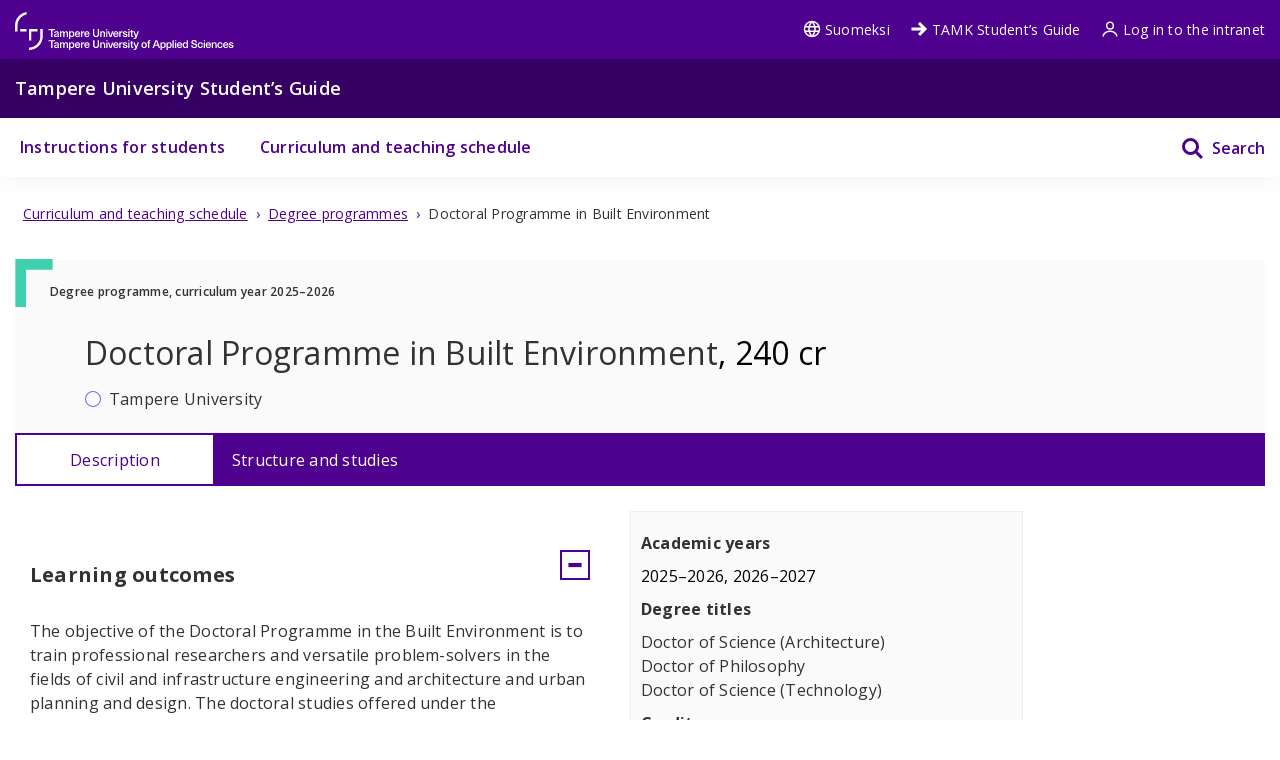

--- FILE ---
content_type: text/html; charset=utf-8
request_url: https://opiskelijanopas.tuni.fi/en/tampere-university/curriculum/degree-programmes/otm-18939d1f-dc26-4854-bf0d-ca4fd2ca75bc
body_size: 22641
content:
<!DOCTYPE html><html lang="en"><head><meta name="viewport" content="width=device-width, initial-scale=1" data-next-head=""/><meta charSet="utf-8" data-next-head=""/><link rel="apple-touch-icon" sizes="180x180" href="/shared/apple-touch-icon.png" data-next-head=""/><link rel="icon" href="/shared/favicon.ico" sizes="any" data-next-head=""/><link rel="icon" type="image/png" sizes="16x16" href="/shared/favicon.svg" data-next-head=""/><link rel="manifest" href="/shared/site.webmanifest" data-next-head=""/><link rel="mask-icon" href="/shared/safari-pinned-tab.svg?v=gAdqBJqWGd" color="#4E008E" data-next-head=""/><link rel="shortcut icon" href="/shared/favicon.ico" data-next-head=""/><meta name="msapplication-TileColor" content="#603cba" data-next-head=""/><meta name="theme-color" content="#370065" data-next-head=""/><title data-next-head="">Doctoral Programme in Built Environment | Tampere University</title><meta property="og:title" content="Doctoral Programme in Built Environment" data-next-head=""/><meta property="og:description" content="Every doctoral student&#x27;s personal research and study plans are developed in co-operation with the responsible supervisor. The target completion time of the programme for full-time students is four ..." data-next-head=""/><meta name="description" content="Every doctoral student&#x27;s personal research and study plans are developed in co-operation with the responsible supervisor. The target completion time of ..." data-next-head=""/><meta property="og:type" content="article" data-next-head=""/><meta property="og:url" content="https://opiskelijanopas.tuni.fi/en/tampere-university/curriculum/degree-programmes/otm-18939d1f-dc26-4854-bf0d-ca4fd2ca75bc" data-next-head=""/><link rel="canonical" href="https://opiskelijanopas.tuni.fi/en/undefined/curriculum/degree-programmes/otm-18939d1f-dc26-4854-bf0d-ca4fd2ca75bc&amp;year=2025" data-next-head=""/><meta property="og:site_name" content="Tampere University" data-next-head=""/><meta property="og:image" content="https://opiskelijanopas.tuni.fiundefined/sharing_image.png" data-next-head=""/><script type="application/ld+json" data-next-head="">{"@context":{"@language":"en","@vocab":"https://schema.org/"},"@id":"https://opiskelijanopas.tuni.fi/en/undefined/curriculum/degree-programmes/otm-18939d1f-dc26-4854-bf0d-ca4fd2ca75bc&year=2025","@type":"WebPage","mainEntity":{"@type":"EducationalOccupationalProgram","description":"Every doctoral student's personal research and study plans are developed in co-operation with the responsible supervisor. The target completion time of the programme for full-time students is four years. The Doctoral Programme in the Built Environment offers doctoral studies in the following research fields: Architecture and Urban Planning and Design Research areas: management of built heritage, architectural design, and urban planning and design. Civil and Infrastructure Engineering Research areas: structural engineering, construction management and economics, infrastructure engineering, and transportation systems. In order to complete a doctoral degree, a student admitted for doctoral studies must: 1) complete the required doctoral studies (min. 30 cr); 2) demonstrate independent and critical thinking in their field of research; and 3) write a doctoral dissertation and defend it in public.","educationalCredentialAwarded":"Doctor of Science (Architecture)","identifier":"otm-18939d1f-dc26-4854-bf0d-ca4fd2ca75bc","image":"https://opiskelijanopas.tuni.fiundefined/sharing_image.png","name":"Doctoral Programme in Built Environment","provider":{"@id":"tuni","@type":"CollegeOrUniversity","address":{"addressCountry":"Finland","addressLocality":"Tampereen yliopisto","addressRegion":"Tampere","name":"Tampereen yliopisto, 33014 Tampereen yliopisto","postalCode":"33014","streetAddress":"Tampereen yliopisto"},"contactPoint":{"@type":"ContactPoint","contactType":"customer service","telephone":"+358 2 94 5211"},"name":"Tampere University","sameAs":"https://www.tuni.fi"},"timeToComplete":"P4Y","url":"https://opiskelijanopas.tuni.fi/en/undefined/curriculum/degree-programmes/otm-18939d1f-dc26-4854-bf0d-ca4fd2ca75bc&year=2025"}}</script><link rel="preload" href="/_next/static/media/e807dee2426166ad-s.p.woff2" as="font" type="font/woff2" crossorigin="anonymous" data-next-font="size-adjust"/><link rel="preload" href="/_next/static/css/22d5b686c960bdb8.css" as="style"/><link rel="stylesheet" href="/_next/static/css/22d5b686c960bdb8.css" data-n-g=""/><noscript data-n-css=""></noscript><script defer="" nomodule="" src="/_next/static/chunks/polyfills-42372ed130431b0a.js"></script><script defer="" src="/_next/static/chunks/787.9b2d53a020bdd17b.js"></script><script defer="" src="/_next/static/chunks/130.b0bf3aeb081d4879.js"></script><script defer="" src="/_next/static/chunks/501.4b7b5a657765d0a3.js"></script><script defer="" src="/_next/static/chunks/149.2e1d941464ba142a.js"></script><script defer="" src="/_next/static/chunks/746.e1a8d3584fb53f5e.js"></script><script defer="" src="/_next/static/chunks/495.4098166dcd377837.js"></script><script src="/_next/static/chunks/webpack-19a1cb59b610c099.js" defer=""></script><script src="/_next/static/chunks/framework-471a843c5613f1bc.js" defer=""></script><script src="/_next/static/chunks/main-ec714a5d7a4c806b.js" defer=""></script><script src="/_next/static/chunks/pages/_app-497d67f1f1a5f1c6.js" defer=""></script><script src="/_next/static/chunks/pages/curriculum-page-e0e5db334b1f6e82.js" defer=""></script><script src="/_next/static/1768473100202/_buildManifest.js" defer=""></script><script src="/_next/static/1768473100202/_ssgManifest.js" defer=""></script><style data-styled="" data-styled-version="6.1.19">html{line-height:1.15;-webkit-text-size-adjust:100%;-moz-text-size-adjust:100%;-ms-text-size-adjust:100%;text-size-adjust:100%;}/*!sc*/
body{margin:0;}/*!sc*/
main{display:block;}/*!sc*/
h1{font-size:2em;margin:0.67em 0;}/*!sc*/
hr{box-sizing:content-box;height:0;overflow:visible;}/*!sc*/
pre{font-family:monospace,monospace;font-size:1em;}/*!sc*/
a{background-color:transparent;}/*!sc*/
abbr[title]{border-bottom:none;-webkit-text-decoration:underline;text-decoration:underline;}/*!sc*/
b,strong{font-weight:bolder;}/*!sc*/
code,kbd,samp{font-family:monospace,monospace;font-size:1em;}/*!sc*/
small{font-size:80%;}/*!sc*/
sub,sup{font-size:75%;line-height:0;position:relative;vertical-align:baseline;}/*!sc*/
sub{bottom:-0.25em;}/*!sc*/
sup{top:-0.5em;}/*!sc*/
img{border-style:none;}/*!sc*/
button,input,optgroup,select,textarea{font-family:inherit;font-size:100%;line-height:1.15;margin:0;}/*!sc*/
button,input{overflow:visible;}/*!sc*/
button,select{text-transform:none;}/*!sc*/
button,html [type="button"],[type="reset"],[type="submit"]{-webkit-appearance:button;}/*!sc*/
button::-moz-focus-inner,[type="button"]::-moz-focus-inner,[type="reset"]::-moz-focus-inner,[type="submit"]::-moz-focus-inner{border-style:none;padding:0;}/*!sc*/
button:-moz-focusring,[type="button"]:-moz-focusring,[type="reset"]:-moz-focusring,[type="submit"]:-moz-focusring{outline:1px dotted ButtonText;}/*!sc*/
fieldset{padding:0.35em 0.625em 0.75em;}/*!sc*/
legend{box-sizing:border-box;color:inherit;display:table;max-width:100%;padding:0;white-space:normal;}/*!sc*/
progress{vertical-align:baseline;}/*!sc*/
textarea{overflow:auto;}/*!sc*/
[type="checkbox"],[type="radio"]{box-sizing:border-box;padding:0;}/*!sc*/
[type="number"]::-webkit-inner-spin-button,[type="number"]::-webkit-outer-spin-button{height:auto;}/*!sc*/
[type="search"]{-webkit-appearance:textfield;outline-offset:-2px;}/*!sc*/
[type="search"]::-webkit-search-decoration{-webkit-appearance:none;}/*!sc*/
::-webkit-file-upload-button{-webkit-appearance:button;font:inherit;}/*!sc*/
details{display:block;}/*!sc*/
summary{display:list-item;}/*!sc*/
template{display:none;}/*!sc*/
[hidden]{display:none;}/*!sc*/
abbr[title]{-webkit-text-decoration:underline dotted;text-decoration:underline dotted;}/*!sc*/
html,body{min-height:100vh;}/*!sc*/
html{-webkit-text-size-adjust:100%;}/*!sc*/
body{color:#323232;font-weight:400;-webkit-transition:background-color 300ms,color 300ms;transition:background-color 300ms,color 300ms;letter-spacing:0.015em;line-height:1.5em;background-color:white;}/*!sc*/
p{line-height:1.5em;}/*!sc*/
a{font-weight:inherit;}/*!sc*/
a.current-color{color:currentColor;}/*!sc*/
a:not(:hover){-webkit-text-decoration:none;text-decoration:none;}/*!sc*/
img{max-width:100%;}/*!sc*/
svg:not([fill]){fill:currentColor;}/*!sc*/
details{word-break:break-word;}/*!sc*/
.visually-hidden{position:absolute!important;height:1px;width:1px;overflow:hidden;clip:rect(1px 1px 1px 1px);clip:rect(1px,1px,1px,1px);}/*!sc*/
.loading-ellipsis::after{content:' .';-webkit-animation:crIWeC 1s steps(5,end) infinite;animation:crIWeC 1s steps(5,end) infinite;}/*!sc*/
.flatpickr-input,.flatpickr-input+.form-control.input{font-size:14px;width:100%;box-sizing:border-box;padding:10px 15px;border-radius:0;border:1px solid hsl(0, 0%, 60%);}/*!sc*/
.flatpickr-calendar{background:#FFFFFF;opacity:0;display:none;text-align:center;visibility:hidden;padding:0;-webkit-animation:none;animation:none;direction:ltr;border:0;font-size:14px;line-height:24px;border-radius:0;position:absolute;width:307.875px;box-sizing:border-box;-ms-touch-action:manipulation;touch-action:manipulation;box-shadow:0 3px 13px rgba(0,0,0,0.08);}/*!sc*/
.flatpickr-calendar.open,.flatpickr-calendar.inline{opacity:1;max-height:640px;visibility:visible;}/*!sc*/
.flatpickr-calendar.open{display:inline-block;z-index:99999;}/*!sc*/
.flatpickr-calendar.animate.open{-webkit-animation:fBWXUw 300ms cubic-bezier(0.23,1,0.32,1);animation:fBWXUw 300ms cubic-bezier(0.23,1,0.32,1);}/*!sc*/
.flatpickr-calendar.inline{display:block;position:relative;top:2px;}/*!sc*/
.flatpickr-calendar.static{position:absolute;top:calc(100% + 2px);}/*!sc*/
.flatpickr-calendar.static.open{z-index:999;display:block;}/*!sc*/
.flatpickr-calendar.multiMonth .flatpickr-days .dayContainer:nth-child(n + 1) .flatpickr-day.inRange:nth-child(7n + 7){box-shadow:none!important;}/*!sc*/
.flatpickr-calendar.multiMonth .flatpickr-days .dayContainer:nth-child(n + 2) .flatpickr-day.inRange:nth-child(7n + 1){box-shadow:-2px 0 0 #e6e6e6,5px 0 0 #e6e6e6;}/*!sc*/
.flatpickr-calendar .hasWeeks .dayContainer,.flatpickr-calendar .hasTime .dayContainer{border-bottom:0;border-bottom-right-radius:0;border-bottom-left-radius:0;}/*!sc*/
.flatpickr-calendar .hasWeeks .dayContainer{border-left:0;}/*!sc*/
.flatpickr-calendar.hasTime .flatpickr-time{height:40px;border-top:1px solid #2A2B2E;}/*!sc*/
.flatpickr-calendar.hasTime .flatpickr-innerContainer{border-bottom:0;}/*!sc*/
.flatpickr-calendar.hasTime .flatpickr-time{border:1px solid #2A2B2E;}/*!sc*/
.flatpickr-calendar.noCalendar.hasTime .flatpickr-time{height:auto;}/*!sc*/
.flatpickr-calendar:before,.flatpickr-calendar:after{position:absolute;display:block;pointer-events:none;border:solid transparent;content:"";height:0;width:0;left:22px;}/*!sc*/
.flatpickr-calendar.rightMost:before,.flatpickr-calendar.arrowRight:before,.flatpickr-calendar.rightMost:after,.flatpickr-calendar.arrowRight:after{left:auto;right:22px;}/*!sc*/
.flatpickr-calendar.arrowCenter:before,.flatpickr-calendar.arrowCenter:after{left:50%;right:50%;}/*!sc*/
.flatpickr-calendar:before{border-width:5px;margin:0 -5px;}/*!sc*/
.flatpickr-calendar:after{border-width:4px;margin:0 -4px;}/*!sc*/
.flatpickr-calendar.arrowTop:before,.flatpickr-calendar.arrowTop:after{bottom:100%;}/*!sc*/
.flatpickr-calendar.arrowTop:before{border-bottom-color:#2A2B2E;}/*!sc*/
.flatpickr-calendar.arrowTop:after{border-bottom-color:#2A2B2E;}/*!sc*/
.flatpickr-calendar.arrowBottom:before,.flatpickr-calendar.arrowBottom:after{top:100%;}/*!sc*/
.flatpickr-calendar.arrowBottom:before{border-top-color:#2A2B2E;}/*!sc*/
.flatpickr-calendar.arrowBottom:after{border-top-color:#2A2B2E;}/*!sc*/
.flatpickr-calendar:focus{outline:0;}/*!sc*/
.flatpickr-wrapper{position:relative;display:inline-block;}/*!sc*/
.flatpickr-months{display:-webkit-box;display:-webkit-flex;display:-ms-flexbox;display:flex;}/*!sc*/
.flatpickr-months .flatpickr-month{border-radius:0;background:#2A2B2E;color:white;fill:white;height:34px;line-height:1;text-align:center;position:relative;-webkit-user-select:none;-moz-user-select:none;-ms-user-select:none;user-select:none;overflow:hidden;-webkit-flex:1;-ms-flex:1;flex:1;}/*!sc*/
.flatpickr-months .flatpickr-prev-month,.flatpickr-months .flatpickr-next-month{-webkit-text-decoration:none;text-decoration:none;cursor:pointer;position:absolute;top:0;height:34px;padding:10px;z-index:3;color:white;fill:white;}/*!sc*/
.flatpickr-months .flatpickr-prev-month.flatpickr-disabled,.flatpickr-months .flatpickr-next-month.flatpickr-disabled{display:none;}/*!sc*/
.flatpickr-months .flatpickr-prev-month i,.flatpickr-months .flatpickr-next-month i{position:relative;}/*!sc*/
.flatpickr-months .flatpickr-prev-month.flatpickr-prev-month,.flatpickr-months .flatpickr-next-month.flatpickr-prev-month{left:0;}/*!sc*/
.flatpickr-months .flatpickr-prev-month.flatpickr-next-month,.flatpickr-months .flatpickr-next-month.flatpickr-next-month{right:0;}/*!sc*/
.flatpickr-months .flatpickr-prev-month:hover,.flatpickr-months .flatpickr-next-month:hover{color:#bbb;}/*!sc*/
.flatpickr-months .flatpickr-prev-month:hover svg,.flatpickr-months .flatpickr-next-month:hover svg{fill:#f64747;}/*!sc*/
.flatpickr-months .flatpickr-prev-month svg,.flatpickr-months .flatpickr-next-month svg{width:14px;height:14px;}/*!sc*/
.flatpickr-months .flatpickr-prev-month svg path,.flatpickr-months .flatpickr-next-month svg path{-webkit-transition:fill 0.1s;transition:fill 0.1s;fill:inherit;}/*!sc*/
.numInputWrapper{position:relative;height:auto;}/*!sc*/
.numInputWrapper input,.numInputWrapper span{display:inline-block;}/*!sc*/
.numInputWrapper input{width:100%;}/*!sc*/
.numInputWrapper input::-ms-clear{display:none;}/*!sc*/
.numInputWrapper input::-webkit-outer-spin-button,.numInputWrapper input::-webkit-inner-spin-button{margin:0;-webkit-appearance:none;}/*!sc*/
.numInputWrapper span{position:absolute;right:0;width:14px;padding:0 4px 0 2px;height:50%;line-height:50%;opacity:0;cursor:pointer;border:1px solid rgba(72,72,72,0.15);box-sizing:border-box;}/*!sc*/
.numInputWrapper span:hover{background:rgba(0,0,0,0.1);}/*!sc*/
.numInputWrapper span:active{background:rgba(0,0,0,0.2);}/*!sc*/
.numInputWrapper span:after{display:block;content:"";position:absolute;}/*!sc*/
.numInputWrapper span.arrowUp{top:0;border-bottom:0;}/*!sc*/
.numInputWrapper span.arrowUp:after{border-left:4px solid transparent;border-right:4px solid transparent;border-bottom:4px solid white;top:26%;}/*!sc*/
.numInputWrapper span.arrowDown{top:50%;}/*!sc*/
.numInputWrapper span.arrowDown:after{border-left:4px solid transparent;border-right:4px solid transparent;border-top:4px solid white;top:40%;}/*!sc*/
.numInputWrapper span svg{width:inherit;height:auto;}/*!sc*/
.numInputWrapper span svg path{fill:rgba(90,97,113,0.5);}/*!sc*/
.numInputWrapper:hover{background:rgba(0,0,0,0.05);}/*!sc*/
.numInputWrapper:hover span{opacity:1;}/*!sc*/
.flatpickr-current-month{font-size:135%;line-height:inherit;font-weight:300;color:inherit;position:absolute;width:75%;left:12.5%;padding:7.48px 0 0 0;line-height:1;height:34px;display:inline-block;text-align:center;-webkit-transform:translate3d(0px,0px,0px);-moz-transform:translate3d(0px,0px,0px);-ms-transform:translate3d(0px,0px,0px);transform:translate3d(0px,0px,0px);}/*!sc*/
.flatpickr-current-month span.cur-month{font-family:inherit;font-weight:700;color:inherit;display:inline-block;margin-left:0.5ch;padding:0;}/*!sc*/
.flatpickr-current-month span.cur-month:hover{background:rgba(0,0,0,0.05);}/*!sc*/
.flatpickr-current-month .numInputWrapper{width:6ch;width:7ch;}/*!sc*/
display:inline-block;/*!sc*/
data-styled.g1[id="sc-global-hfmfAt1"]{content:"sc-global-hfmfAt1,"}/*!sc*/
.lgYzef{border:none;border-radius:0;cursor:pointer;padding:0.7rem 1.4rem;}/*!sc*/
.lgYzef:focus{outline:3px solid var(--color-info-light);outline-offset:2px;}/*!sc*/
data-styled.g3[id="sc-7245c0cc-0"]{content:"lgYzef,"}/*!sc*/
.fbOPAr{border:1px solid var(--color-white);background-color:var(--color-brand-purple);color:var(--color-white);}/*!sc*/
.fbOPAr:hover,.fbOPAr:focus{background-color:var(--color-brand-purple);box-shadow:0 0 0 1px var(--color-white),inset 0 0 0 1px var(--color-white);}/*!sc*/
data-styled.g7[id="sc-7245c0cc-4"]{content:"fbOPAr,"}/*!sc*/
.OlpLE{color:var(--color-white);width:100%;}/*!sc*/
.OlpLE a{color:var(--color-white);font-size:var(--fontsize-body-s);}/*!sc*/
.OlpLE a:focus{outline:3px solid var(--color-info-light);outline-offset:-4px;z-index:10;}/*!sc*/
@media (min-width: 48em){.OlpLE a:focus{outline-offset:3px;}}/*!sc*/
.OlpLE svg{vertical-align:text-top;margin-right:0.25rem;}/*!sc*/
data-styled.g57[id="sc-80cd2042-0"]{content:"OlpLE,"}/*!sc*/
.iMwtme{color:var(--color-white);}/*!sc*/
.iMwtme a{color:var(--color-white);font-size:var(--fontsize-body-s);}/*!sc*/
.iMwtme a:focus{outline:3px solid var(--color-info-light);outline-offset:-4px;z-index:10;}/*!sc*/
@media (min-width: 48em){.iMwtme a:focus{outline-offset:3px;}}/*!sc*/
.iMwtme svg{vertical-align:text-top;margin-right:0.25rem;}/*!sc*/
data-styled.g107[id="sc-8167e07d-0"]{content:"iMwtme,"}/*!sc*/
.kQTEVY{color:var(--color-white);width:100%;}/*!sc*/
.kQTEVY a{color:var(--color-white);font-size:var(--fontsize-body-s);}/*!sc*/
.kQTEVY a:focus{outline:3px solid var(--color-info-light);outline-offset:-4px;z-index:10;}/*!sc*/
@media (min-width: 48em){.kQTEVY a:focus{outline-offset:3px;}}/*!sc*/
.kQTEVY svg{vertical-align:text-bottom;margin-right:0.25rem;}/*!sc*/
data-styled.g108[id="sc-cdb00afa-0"]{content:"kQTEVY,"}/*!sc*/
.jwqSV{background-color:var(--color-deep-purple);color:var(--color-white);height:2.4375rem;line-height:2.4375rem;}/*!sc*/
.jwqSV p{margin:0;line-height:unset;font-size:var(--fontsize-body-s);}/*!sc*/
@media (min-width: 48em){.jwqSV{height:3.6875rem;line-height:3.6875rem;}.jwqSV p{font-size:var(--fontsize-body-l);font-weight:var(--fontweight-semi-bold);}}/*!sc*/
data-styled.g214[id="sc-2f0df887-0"]{content:"jwqSV,"}/*!sc*/
.edQnfA{background:rgba(255,255,255,0.9);top:59px;left:0;height:calc(100% - 59px);width:100%;position:fixed;z-index:20;overflow:hidden;-webkit-transition:visibility 0.2s ease-in-out,opacity 0.2s ease-in-out;transition:visibility 0.2s ease-in-out,opacity 0.2s ease-in-out;visibility:hidden;opacity:0;}/*!sc*/
@media (min-width: 48em){.edQnfA{top:0;height:100%;}}/*!sc*/
.slideout-open .edQnfA{visibility:visible;opacity:1;}/*!sc*/
data-styled.g215[id="sc-499afabd-0"]{content:"edQnfA,"}/*!sc*/
.eEWQSe{margin:0 auto;max-width:90rem;height:100%;position:relative;}/*!sc*/
data-styled.g216[id="sc-499afabd-1"]{content:"eEWQSe,"}/*!sc*/
.gzTjRg{background:var(--color-brand-purple);padding:1.875rem;overflow-y:scroll;position:absolute;top:0;right:0;width:100%;height:100%;-webkit-transition:opacity 0.2s ease-in-out,-webkit-transform 0.2s ease-in-out;transition:opacity 0.2s ease-in-out,transform 0.2s ease-in-out;opacity:1;-webkit-transform:translateX(100%);-moz-transform:translateX(100%);-ms-transform:translateX(100%);transform:translateX(100%);will-change:transform,opacity;}/*!sc*/
@media (min-width: 48em){.gzTjRg{width:23.75rem;}}/*!sc*/
@media (min-width: 48em){.gzTjRg{padding:4.0625rem 1.875rem 1.875rem 1.875rem;width:23.75rem;}}/*!sc*/
.slideout-open .gzTjRg{opacity:1;-webkit-transform:translateX(0);-moz-transform:translateX(0);-ms-transform:translateX(0);transform:translateX(0);}/*!sc*/
data-styled.g217[id="sc-499afabd-2"]{content:"gzTjRg,"}/*!sc*/
.eCrbTb{display:none;}/*!sc*/
@media (min-width: 48em){.eCrbTb{display:-webkit-box;display:-webkit-flex;display:-ms-flexbox;display:flex;-webkit-box-pack:end;-ms-flex-pack:end;-webkit-justify-content:flex-end;justify-content:flex-end;margin-bottom:1rem;}}/*!sc*/
.eCrbTb button{padding:0.3125rem;}/*!sc*/
data-styled.g218[id="sc-499afabd-3"]{content:"eCrbTb,"}/*!sc*/
.kKwLgO{display:-webkit-box;display:-webkit-flex;display:-ms-flexbox;display:flex;-webkit-align-items:center;-webkit-box-align:center;-ms-flex-align:center;align-items:center;}/*!sc*/
.kKwLgO svg{fill:#fff;height:1.125rem;width:1.125rem;margin-left:0.375rem;}/*!sc*/
data-styled.g219[id="sc-499afabd-4"]{content:"kKwLgO,"}/*!sc*/
.gcPeUF ul{display:-ms-grid;display:grid;-ms-grid-columns:1fr;grid-template-columns:1fr;list-style-type:none;padding:0;margin:0;color:var(--color-brand-purple);}/*!sc*/
@media (min-width: 48em){.gcPeUF ul{-ms-grid-columns:repeat(2,max-content);grid-template-columns:repeat(2,max-content);-ms-grid-gap:1.5625rem;grid-gap:1.5625rem;height:3.6875rem;line-height:3.6875rem;}}/*!sc*/
.gcPeUF a{padding:0.75rem 0.3125rem;color:inherit;font-size:var(--fontsize-body-s);font-weight:var(--fontweight-semi-bold);}/*!sc*/
@media (min-width: 48em){.gcPeUF a{padding:0 0.3125rem;color:var(--color-brand-purple);font-size:var(--fontsize-body-m);}}/*!sc*/
data-styled.g367[id="sc-5f08a62b-0"]{content:"gcPeUF,"}/*!sc*/
.iYKvfK{color:#fff;padding:0 0.75rem;display:-ms-grid;display:grid;-ms-grid-columns:1fr auto;grid-template-columns:1fr auto;}/*!sc*/
@media (min-width: 48em){.iYKvfK{padding:0;position:relative;}.iYKvfK svg{vertical-align:sub;}.iYKvfK :after{content:none;position:absolute;bottom:0;left:0;height:3px;width:100%;background-color:var(--color-brand-purple);}.iYKvfK :hover{box-shadow:inset 0 -3px 0 var(--color-brand-purple);}.iYKvfK :hover svg{box-shadow:none;}}/*!sc*/
.iYKvfK a:hover{background:var(--color-white);color:var(--color-brand-purple);}/*!sc*/
@media (min-width: 48em){.iYKvfK a{margin:0;}}/*!sc*/
data-styled.g368[id="sc-5f08a62b-1"]{content:"iYKvfK,"}/*!sc*/
.iObYfJ{background:none;color:var(--color-white);margin:0.25rem 0;}/*!sc*/
.iObYfJ:focus{outline:3px solid var(--color-info-light);outline-offset:-4px;z-index:10;}/*!sc*/
.iObYfJ.iObYfJ:hover{-webkit-text-decoration:none;text-decoration:none;}/*!sc*/
@media (min-width: 48em){.iObYfJ{background:none;color:var(--color-brand-purple);}.iObYfJ:focus{outline:3px solid var(--color-info-base);outline-offset:-2px;}.iObYfJ.iObYfJ:hover{background:none;}}/*!sc*/
data-styled.g369[id="sc-5f08a62b-2"]{content:"iObYfJ,"}/*!sc*/
.iLgNgY{height:3.6875rem;display:-ms-grid;display:grid;-ms-grid-columns:1fr max-content;grid-template-columns:1fr max-content;-webkit-align-items:center;-webkit-box-align:center;-ms-flex-align:center;align-items:center;-webkit-box-pack:end;-ms-flex-pack:end;-webkit-justify-content:end;justify-content:end;}/*!sc*/
.iLgNgY a{font-size:var(--fontsize-body-s);}/*!sc*/
.iLgNgY a:hover{-webkit-text-decoration:underline;text-decoration:underline;}/*!sc*/
.iLgNgY a svg{fill:var(--color-white);vertical-align:text-top;}/*!sc*/
@media (min-width: 48em){.iLgNgY{-ms-grid-columns:auto repeat(3,max-content);grid-template-columns:auto repeat(3,max-content);-ms-grid-gap:1.25rem;grid-gap:1.25rem;-webkit-box-pack:unset;-ms-flex-pack:unset;-webkit-justify-content:unset;justify-content:unset;}.iLgNgY a:hover{color:var(--color-mauve);}.iLgNgY a:hover svg{fill:var(--color-mauve);}}/*!sc*/
data-styled.g373[id="sc-3907952e-0"]{content:"iLgNgY,"}/*!sc*/
.dGemDq{background-color:var(--color-brand-purple);color:var(--color-white);position:static;top:0;width:100%;}/*!sc*/
data-styled.g374[id="sc-3907952e-1"]{content:"dGemDq,"}/*!sc*/
.dIQNjl:focus{outline:3px solid var(--color-info-light);outline-offset:3px;z-index:10;}/*!sc*/
.dIQNjl svg{vertical-align:middle;}/*!sc*/
data-styled.g375[id="sc-3907952e-2"]{content:"dIQNjl,"}/*!sc*/
.lhcFTv{display:-ms-grid;display:grid;-ms-grid-columns:1fr max-content;grid-template-columns:1fr max-content;}/*!sc*/
.lhcFTv a{font-size:var(--fontsize-body-m);}/*!sc*/
data-styled.g376[id="sc-67bab9c1-0"]{content:"lhcFTv,"}/*!sc*/
.eceCGq{position:relative;margin-bottom:0px;box-shadow:rgba(110,93,147,0.1) 0px 5px 20px -4px;z-index:10;}/*!sc*/
data-styled.g377[id="sc-5ab7d37f-0"]{content:"eceCGq,"}/*!sc*/
.bQJWDu{padding:0;margin:0;-webkit-align-items:center;-webkit-box-align:center;-ms-flex-align:center;align-items:center;background:none;border:none;cursor:pointer;color:var(--color-brand-purple);display:-webkit-inline-box;display:-webkit-inline-flex;display:-ms-inline-flexbox;display:inline-flex;}/*!sc*/
.bQJWDu:hover{color:var(--color-electric-violet);}/*!sc*/
.bQJWDu:hover svg{fill:var(--color-electric-violet);}/*!sc*/
.bQJWDu svg{display:block;color:var(--color-white);fill:var(--color-white);height:1.5rem;width:1.5rem;margin-left:1.5rem;}/*!sc*/
@media (min-width: 48em){.bQJWDu svg{color:var(--color-brand-purple);fill:var(--color-brand-purple);}}/*!sc*/
.bQJWDu span{display:none;font-size:1rem;font-weight:600;margin-left:0.5rem;}/*!sc*/
@media (min-width: 48em){.bQJWDu span{display:block;}}/*!sc*/
.bQJWDu:focus{outline:3px solid var(--color-info-light);outline-offset:-1px;z-index:10;}/*!sc*/
@media (min-width: 48em){.bQJWDu:focus{outline:3px solid var(--color-info-base);outline-offset:1px;}}/*!sc*/
data-styled.g383[id="sc-fec52fb3-0"]{content:"bQJWDu,"}/*!sc*/
.gFyDnI{max-width:80.9375rem;padding:0 var(--px-15);position:relative;margin:0 auto;}/*!sc*/
@media (min-width: 48em){.gFyDnI{padding:0 var(--px-15);}}/*!sc*/
@media (min-width: 64em){.gFyDnI{padding-top:0;}}/*!sc*/
.jJeVhf{max-width:80.9375rem;padding:0;position:relative;margin:0 auto;}/*!sc*/
@media (min-width: 48em){.jJeVhf{padding:0 var(--px-15);}}/*!sc*/
@media (min-width: 64em){.jJeVhf{padding-top:var(--px-30);}}/*!sc*/
data-styled.g424[id="sc-7c909fb6-0"]{content:"gFyDnI,jJeVhf,"}/*!sc*/
.MBCvJ{display:inline-block;}/*!sc*/
.MBCvJ span{color:var(--color-gray-60);margin:0 var(--px-8);-webkit-text-decoration:underline;text-decoration:underline;font-size:var(--fontsize-body-s);}/*!sc*/
.MBCvJ a{color:var(--color-brand-purple);font-size:var(--fontsize-body-s);line-height:1.3;}/*!sc*/
.cVgNyB{display:inline-block;}/*!sc*/
.cVgNyB span{color:var(--color-gray-60);margin:0 var(--px-8);-webkit-text-decoration:none;text-decoration:none;font-size:var(--fontsize-body-s);}/*!sc*/
.cVgNyB a{color:var(--color-brand-purple);font-size:var(--fontsize-body-s);line-height:1.3;}/*!sc*/
data-styled.g440[id="sc-70407722-1"]{content:"MBCvJ,cVgNyB,"}/*!sc*/
:root{--color-brand-purple:#4E008E;--color-black:#000000;--color-white:#FFFFFF;--color-electric-violet:#9750FA;--color-mauve:#D6A5FF;--color-port-gore:#2F2859;--color-deep-purple:#370065;--color-periwinkle-gray:#E1E5F4;--color-periwinkle-light:#F2F4FB;--color-beige:#E8E0DB;--color-news:#89D4FF;--color-study:#3FD1AF;--color-service:#FFFB88;--color-research:#F5BCFF;--color-contact:#FF7C91;--color-notification:#CF286F;--color-border-tertiary:#D1DBE3;--color-black:#000000;--color-black-80:#333333;--color-black-60:#5C5C5C;--color-black-40:#999999;--color-black-20:#CCCCCC;--color-black-10:#E6E6E6;--color-black-5:#F2F2F2;--color-black-2:#FAFAFA;--color-white:#FFFFFF;--color-blue-grey-dark:#102027;--color-blue-grey-med:#2E3C43;--color-blue-grey-light:#3A4B54;--color-success-base:#38850F;--color-error-base:#CE013B;--color-alert-base:#EEC401;--color-info-base:#0077C7;--color-success-light:#7FFF3B;--color-error-light:#FF7098;--color-alert-light:#FFE471;--color-info-light:#7CCBFF;--font-default:Open sans;--fontweight-regular:400;--fontweight-semi-bold:600;--fontweight-bold:700;--fontsize-heading-xl:2rem;--fontsize-heading-l:1.5rem;--fontsize-heading-m:1.5rem;--fontsize-heading-s:1.25rem;--fontsize-heading-xs:1.125rem;--fontsize-heading-xxs:1rem;--fontsize-body-xl:1.25rem;--fontsize-body-l:1.125rem;--fontsize-body-m:1rem;--fontsize-body-s:0.875rem;--fontsize-body-xs:0.750rem;--lineheight-m:1.25;--lineheight-l:1.5;--lineheight-xl:1.75;--px-1:0.0625rem;--px-2:0.125rem;--px-3:0.1875rem;--px-4:0.25rem;--px-5:0.3125rem;--px-6:0.375rem;--px-7:0.4375rem;--px-8:0.5rem;--px-9:0.5625rem;--px-10:0.625rem;--px-11:0.6875rem;--px-12:0.75rem;--px-13:0.8125rem;--px-14:0.875rem;--px-15:0.9375rem;--px-16:1rem;--px-17:1.0625rem;--px-18:1.125rem;--px-19:1.1875rem;--px-20:1.25rem;--px-21:1.3125rem;--px-22:1.375rem;--px-23:1.4375rem;--px-24:1.5rem;--px-25:1.5625rem;--px-26:1.625rem;--px-27:1.6875rem;--px-28:1.75rem;--px-29:1.8125rem;--px-30:1.875rem;--px-31:1.9375rem;--px-32:2rem;--px-33:2.0625rem;--px-34:2.125rem;--px-35:2.1875rem;--px-36:2.25rem;--px-37:2.3125rem;--px-38:2.375rem;--px-39:2.4375rem;}/*!sc*/
@media (min-width: 30em){:root{--color-brand-purple:#4E008E;--color-black:#000000;--color-white:#FFFFFF;--color-electric-violet:#9750FA;--color-mauve:#D6A5FF;--color-port-gore:#2F2859;--color-deep-purple:#370065;--color-periwinkle-gray:#E1E5F4;--color-periwinkle-light:#F2F4FB;--color-beige:#E8E0DB;--color-news:#89D4FF;--color-study:#3FD1AF;--color-service:#FFFB88;--color-research:#F5BCFF;--color-contact:#FF7C91;--color-notification:#CF286F;--color-border-tertiary:#D1DBE3;--color-black:#000000;--color-black-80:#333333;--color-black-60:#5C5C5C;--color-black-40:#999999;--color-black-20:#CCCCCC;--color-black-10:#E6E6E6;--color-black-5:#F2F2F2;--color-black-2:#FAFAFA;--color-white:#FFFFFF;--color-blue-grey-dark:#102027;--color-blue-grey-med:#2E3C43;--color-blue-grey-light:#3A4B54;--color-success-base:#38850F;--color-error-base:#CE013B;--color-alert-base:#EEC401;--color-info-base:#0077C7;--color-success-light:#7FFF3B;--color-error-light:#FF7098;--color-alert-light:#FFE471;--color-info-light:#7CCBFF;--font-default:Open sans;--fontweight-regular:400;--fontweight-semi-bold:600;--fontweight-bold:700;--fontsize-heading-xl:2rem;--fontsize-heading-l:1.75rem;--fontsize-heading-m:1.5rem;--fontsize-heading-s:1.25rem;--fontsize-heading-xs:1.125rem;--fontsize-heading-xxs:1rem;--fontsize-body-xl:1.25rem;--fontsize-body-l:1.125rem;--fontsize-body-m:1rem;--fontsize-body-s:0.875rem;--fontsize-body-xs:0.750rem;--lineheight-m:1.25;--lineheight-l:1.5;--lineheight-xl:1.75;}}/*!sc*/
@media (min-width: 80em){:root{--color-brand-purple:#4E008E;--color-black:#000000;--color-white:#FFFFFF;--color-electric-violet:#9750FA;--color-mauve:#D6A5FF;--color-port-gore:#2F2859;--color-deep-purple:#370065;--color-periwinkle-gray:#E1E5F4;--color-periwinkle-light:#F2F4FB;--color-beige:#E8E0DB;--color-news:#89D4FF;--color-study:#3FD1AF;--color-service:#FFFB88;--color-research:#F5BCFF;--color-contact:#FF7C91;--color-notification:#CF286F;--color-border-tertiary:#D1DBE3;--color-black:#000000;--color-black-80:#333333;--color-black-60:#5C5C5C;--color-black-40:#999999;--color-black-20:#CCCCCC;--color-black-10:#E6E6E6;--color-black-5:#F2F2F2;--color-black-2:#FAFAFA;--color-white:#FFFFFF;--color-blue-grey-dark:#102027;--color-blue-grey-med:#2E3C43;--color-blue-grey-light:#3A4B54;--color-success-base:#38850F;--color-error-base:#CE013B;--color-alert-base:#EEC401;--color-info-base:#0077C7;--color-success-light:#7FFF3B;--color-error-light:#FF7098;--color-alert-light:#FFE471;--color-info-light:#7CCBFF;--font-default:Open sans;--fontweight-regular:400;--fontweight-semi-bold:600;--fontweight-bold:700;--fontsize-heading-xl:2.5rem;--fontsize-heading-l:2rem;--fontsize-heading-m:1.5rem;--fontsize-heading-s:1.25rem;--fontsize-heading-xs:1.125rem;--fontsize-heading-xxs:1rem;--fontsize-body-xl:1.25rem;--fontsize-body-l:1.125rem;--fontsize-body-m:1rem;--fontsize-body-s:0.875rem;--fontsize-body-xs:0.750rem;--lineheight-m:1.25;--lineheight-l:1.5;--lineheight-xl:1.75;}}/*!sc*/
*{box-sizing:border-box;}/*!sc*/
html{font-size:100%;}/*!sc*/
body{color:#000;font-weight:var(--fontweight-regular);font-style:normal;margin:0;font-size:var(--fontsize-body-m);line-height:var(--lineheight-xl);}/*!sc*/
body.slideout-open{position:fixed;top:0;right:0;bottom:0;left:0;overflow-y:scroll;}/*!sc*/
button,input{font-family:inherit;}/*!sc*/
a{color:#000;-webkit-text-decoration:none;text-decoration:none;}/*!sc*/
p{line-height:var(--fontsize-body-l);margin:0 0 1em 0;}/*!sc*/
h1,h2,h3,h4,h5,h6{font-weight:var(--fontweight-semi-bold);margin:0 0 0.66em 0;word-break:break-word;-webkit-hyphens:auto;-moz-hyphens:auto;-ms-hyphens:auto;hyphens:auto;hyphenate-limit-chars:12 4;}/*!sc*/
h1{font-size:var(--fontsize-heading-xl);line-height:var(--lineheight-m);}/*!sc*/
h2{font-size:var(--fontsize-heading-l);line-height:var(--lineheight-m);}/*!sc*/
h3{font-size:var(--fontsize-heading-m);line-height:var(--lineheight-m);}/*!sc*/
h4{font-size:var(--fontsize-heading-s);line-height:var(--lineheight-l);}/*!sc*/
h5{font-size:var(--fontsize-heading-xs);line-height:var(--lineheight-l);}/*!sc*/
h6{font-size:var(--fontsize-heading-xxs);line-height:var(--lineheight-l);}/*!sc*/
ul,ol{padding:0 0 0 1.7rem;}/*!sc*/
img,figure{max-width:100%;height:auto;}/*!sc*/
svg,iframe{max-width:100%;}/*!sc*/
.embedded-video-container{-webkit-background-size:cover;background-size:cover;-webkit-background-position:center;background-position:center;background-repeat:no-repeat;position:relative;margin:1rem 0;}/*!sc*/
.embedded-video-container::after{content:"";display:block;padding-bottom:56.25%;}/*!sc*/
.embedded-video-container .link-to-video{display:-webkit-box;display:-webkit-flex;display:-ms-flexbox;display:flex;-webkit-align-items:center;-webkit-box-align:center;-ms-flex-align:center;align-items:center;-webkit-box-pack:center;-ms-flex-pack:center;-webkit-justify-content:center;justify-content:center;position:absolute;top:0;left:0;height:100%;width:100%;z-index:1;}/*!sc*/
.embedded-video-container .link-to-video:hover svg{opacity:0.8;}/*!sc*/
.embedded-video-container .link-to-video span{color:#000;background:rgba(255,255,255,0.8);bottom:0;line-height:1.3;padding:0.5rem 1rem;position:absolute;margin:0;width:100%;}/*!sc*/
.embedded-video-container .link-to-video svg{fill:#fff;-webkit-filter:drop-shadow(1px 1px 3px rgb(0 0 0 / 0.4));filter:drop-shadow(1px 1px 3px rgb(0 0 0 / 0.4));height:5rem;width:5rem;-webkit-transition:0.3s opacity ease-in-out;transition:0.3s opacity ease-in-out;opacity:0.6;}/*!sc*/
@media (min-width: 48em){.embedded-video-container .link-to-video svg{height:10rem;width:10rem;}}/*!sc*/
.embedded-video-container iframe{position:absolute;top:0;left:0;height:100%;width:100%;z-index:0;}/*!sc*/
.panopto-video-container{margin:1em 0;position:relative;padding-top:56.25%;min-height:12.5rem;}/*!sc*/
@media (min-width: 48em){.panopto-video-container{min-height:25rem;}}/*!sc*/
.panopto-video-container iframe{position:absolute;top:0;left:0;height:100%;width:100%;}/*!sc*/
select,input{font-size:1rem;font-weight:400;}/*!sc*/
button{cursor:pointer;font-size:1rem;font-weight:var(--fontweight-regular);}/*!sc*/
table{border-collapse:collapse;margin:1rem 0;text-align:left;}/*!sc*/
table.fc-scrollgrid{margin:0;}/*!sc*/
table tr th{border:1px solid var(--color-grey-light);padding:var(--px-6) var(--px-13);}/*!sc*/
table tr td{border:1px solid var(--color-grey-light);padding:var(--px-6) var(--px-13);}/*!sc*/
.btn-switcher.active{background-color:white;color:black;}/*!sc*/
.tabbed-content{display:none;}/*!sc*/
.tabbed-content.active{display:block;}/*!sc*/
.visually-hidden{position:absolute!important;height:1px;width:1px;overflow:hidden;clip:rect(1px,1px,1px,1px);}/*!sc*/
.loading-ellipsis::after{content:' .';-webkit-animation:crIWeC 1s steps(5,end) infinite;animation:crIWeC 1s steps(5,end) infinite;}/*!sc*/
.swiper-container{position:inherit;width:100%;}/*!sc*/
.swiper-button-prev,.swiper-button-next{color:var(--color-black);}/*!sc*/
.swiper-button-prev{left:-70px;}/*!sc*/
.swiper-button-next{right:-70px;}/*!sc*/
.swiper-pagination{display:block;}/*!sc*/
.swiper-container-horizontal>.swiper-pagination-bullets{bottom:-30px;}/*!sc*/
.swiper-pagination-bullet-active{background:var(--color-black);}/*!sc*/
@media screen and (max-width:1024px){.swiper-button-prev{left:-50px;}.swiper-button-next{right:-50px;}}/*!sc*/
@media screen and (max-width:500px){.swiper-button-prev,.swiper-button-next{display:none;}}/*!sc*/
.cookiehub-declaration table{width:100%;}/*!sc*/
.cookiehub-declaration a{color:var(--color-brand-purple);-webkit-text-decoration:underline;text-decoration:underline;}/*!sc*/
.cookiehub-declaration a:hover{color:var(--color-electric-violet);}/*!sc*/
.cookiehub-declaration .cookiehub-choice{overflow-wrap:break-word;}/*!sc*/
.cookiehub-declaration p:not(table p) a{display:none;}/*!sc*/
.cookiehub-declaration p:not(td > p){font-size:var(--fontsize-body-l);line-height:var(--lineheight-xl);}/*!sc*/
.cookiehub-declaration p strong{font-size:var(--fontsize-body-l);line-height:var(--lineheight-xl);}/*!sc*/
.cookiehub-declaration td>p{font-size:var(--fontsize-body-m)!important;}/*!sc*/
.cookiehub-categories thead{background-color:var(--color-brand-purple);border:none;font-size:var(--fontsize-body-l);color:var(--color-white);}/*!sc*/
.cookiehub-categories thead th{padding:var(--px-16);font-weight:var(--fontweight-semi-bold);}/*!sc*/
.cookiehub-categories table th:last-child{text-align:left!important;}/*!sc*/
.cookiehub-categories tbody{background-color:var(--color-white);color:var(--color-black);border:1px solid var(--color-border-tertiary);}/*!sc*/
.cookiehub-categories tbody tr td{border:1px solid var(--color-border-tertiary);}/*!sc*/
.cookiehub-categories td{word-break:break-all;}/*!sc*/
.cookiehub-categories td>p{font-size:var(--fontsize-body-m)!important;position:relative;padding-left:2.5rem!important;margin-bottom:0!important;font-style:italic;line-height:var(--lineheight-xl);}/*!sc*/
.cookiehub-categories td>p::before{content:"";display:block;position:absolute;width:18px;height:18px;background-repeat:no-repeat;background-position-y:center;top:5px;left:10px;-webkit-transition:0.5s ease-in-out;transition:0.5s ease-in-out;-webkit-mask:url("/info.svg") no-repeat 50% 50%;mask:url("/info.svg") no-repeat 50% 50%;background-color:var(--color-black-60);margin:0;}/*!sc*/
@media (max-width:399px){.cookiehub-categories thead{font-size:var(--fontsize-body-s);}.cookiehub-declaration p strong{font-size:var(--fontsize-body-s)!important;}.cookiehub-declaration p:not(td > p){font-size:var(--fontsize-body-s)!important;line-height:var(--lineheight-l);}.cookiehub-categories td>p{font-size:var(--fontsize-body-s)!important;}}/*!sc*/
.skip-to-main-content-link{position:absolute;left:-9999px;z-index:998;padding:var(--px-10);background-color:var(--color-white);opacity:0;color:var(--color-black);}/*!sc*/
.skip-to-main-content-link:focus{left:0;-webkit-transform:translateX(0);-moz-transform:translateX(0);-ms-transform:translateX(0);transform:translateX(0);opacity:1;}/*!sc*/
a.cta-link{display:inline-block;position:relative;padding:0.625rem 1rem 0.625rem calc(16px + 18px + 10px);margin:0.5rem 0;font-size:var(--fontsize-body-m);font-weight:var(--fontweight-semi-bold);line-height:var(--lineheight-xl);-webkit-text-decoration:none;text-decoration:none;border:1px solid var(--color-brand-purple);background-color:var(--color-brand-purple);color:var(--color-white);-webkit-transition:0.1s ease-in-out;transition:0.1s ease-in-out;}/*!sc*/
a.cta-link:hover{background-color:var(--color-white);color:var(--color-brand-purple);}/*!sc*/
a.cta-link:hover::after{background-color:var(--color-brand-purple);}/*!sc*/
a.cta-link::after{content:'';display:block;position:absolute;width:18px;height:18px;background-repeat:no-repeat;-webkit-background-position:center;background-position:center;top:16px;left:16px;-webkit-mask:url("/arrow-right.svg") no-repeat;mask:url("/arrow-right.svg") no-repeat;background-color:var(--color-white);}/*!sc*/
a.cta-link:focus{outline:3px solid var(--color-info-base);outline-offset:2px;}/*!sc*/
data-styled.g869[id="sc-global-flnQeZ1"]{content:"sc-global-flnQeZ1,"}/*!sc*/
.bCtsg{box-sizing:border-box;}/*!sc*/
.cZxkhH{box-sizing:border-box;padding:10px;}/*!sc*/
.dGcBub{box-sizing:border-box;margin-top:10px;margin-bottom:10px;padding-left:25px;padding-right:25px;}/*!sc*/
.btTFio{box-sizing:border-box;font-size:12px;white-space:wrap;}/*!sc*/
@media (min-width: 20em){.btTFio{white-space:wrap;}}/*!sc*/
@media (min-width: 30em){.btTFio{white-space:nowrap;}}/*!sc*/
.iKllTp{box-sizing:border-box;margin-top:25px;margin-bottom:10px;padding-left:10px;}/*!sc*/
@media (min-width: 20em){.iKllTp{padding-left:60px;}}/*!sc*/
.eQVqgh{box-sizing:border-box;color:text.onBg;}/*!sc*/
.eSBQdj{box-sizing:border-box;margin-top:10px;margin-bottom:10px;padding-left:10px;}/*!sc*/
@media (min-width: 20em){.eSBQdj{padding-left:60px;}}/*!sc*/
.hfzXEg{box-sizing:border-box;margin-left:5px;margin-right:5px;margin-top:25px;}/*!sc*/
@media (min-width: 20em){.hfzXEg{margin-left:5px;margin-right:5px;}}/*!sc*/
@media (min-width: 30em){.hfzXEg{margin-left:5px;margin-right:5px;}}/*!sc*/
@media (min-width: 48em){.hfzXEg{margin-left:5px;margin-right:5px;}}/*!sc*/
@media (min-width: 69.625em){.hfzXEg{margin-left:0px;margin-right:0px;}}/*!sc*/
.eINfxd{box-sizing:border-box;margin-right:15px;-webkit-flex:1 1 95%;-ms-flex:1 1 95%;flex:1 1 95%;}/*!sc*/
.fmEbhw{box-sizing:border-box;-webkit-flex:0 0 5%;-ms-flex:0 0 5%;flex:0 0 5%;}/*!sc*/
.kVZRnE{box-sizing:border-box;margin-left:auto;}/*!sc*/
.fzbQlP{box-sizing:border-box;padding-bottom:25px;}/*!sc*/
@media (min-width: 20em){.fzbQlP{padding-bottom:40px;}}/*!sc*/
.hXuNpI{box-sizing:border-box;margin-bottom:25px;padding:15px;}/*!sc*/
@media (min-width: 20em){.hXuNpI{padding:15px;}}/*!sc*/
@media (min-width: 30em){.hXuNpI{padding:10px;}}/*!sc*/
data-styled.g870[id="sc-90162ea1-0"]{content:"bCtsg,cZxkhH,dGcBub,btTFio,iKllTp,eQVqgh,eSBQdj,hfzXEg,eINfxd,fmEbhw,kVZRnE,fzbQlP,hXuNpI,"}/*!sc*/
.fnWHzp{box-sizing:border-box;display:-webkit-box;display:-webkit-flex;display:-ms-flexbox;display:flex;-webkit-flex-direction:column;-ms-flex-direction:column;flex-direction:column;}/*!sc*/
.gqftbY{box-sizing:border-box;padding-top:15px;display:-webkit-box;display:-webkit-flex;display:-ms-flexbox;display:flex;-webkit-flex-direction:column;-ms-flex-direction:column;flex-direction:column;}/*!sc*/
@media (min-width: 20em){.gqftbY{padding-top:15px;}}/*!sc*/
@media (min-width: 30em){.gqftbY{padding-top:15px;}}/*!sc*/
@media (min-width: 48em){.gqftbY{padding-top:10px;}}/*!sc*/
@media (min-width: 20em){.gqftbY{-webkit-flex-direction:column;-ms-flex-direction:column;flex-direction:column;}}/*!sc*/
@media (min-width: 30em){.gqftbY{-webkit-flex-direction:row;-ms-flex-direction:row;flex-direction:row;}}/*!sc*/
.etiYHb{box-sizing:border-box;margin-top:10px;margin-bottom:10px;display:-webkit-box;display:-webkit-flex;display:-ms-flexbox;display:flex;}/*!sc*/
.kvvQHK{box-sizing:border-box;padding-top:15px;padding-bottom:15px;display:-webkit-box;display:-webkit-flex;display:-ms-flexbox;display:flex;-webkit-align-items:center;-webkit-box-align:center;-ms-flex-align:center;align-items:center;}/*!sc*/
@media (min-width: 20em){.kvvQHK{padding-top:15px;padding-bottom:15px;}}/*!sc*/
@media (min-width: 30em){.kvvQHK{padding-top:25px;padding-bottom:25px;}}/*!sc*/
data-styled.g871[id="sc-52e578bb-0"]{content:"fnWHzp,gqftbY,etiYHb,kvvQHK,"}/*!sc*/
.kRGZnf{min-height:100vh;}/*!sc*/
data-styled.g872[id="sc-166d761-0"]{content:"kRGZnf,"}/*!sc*/
.rekjY{box-sizing:border-box;font-size:24px;font-weight:400;line-height:1.2;margin:0;font-size:16px;}/*!sc*/
@media (min-width: 20em){.rekjY{font-size:24px;}}/*!sc*/
@media (min-width: 30em){.rekjY{font-size:24px;}}/*!sc*/
@media (min-width: 48em){.rekjY{font-size:32px;}}/*!sc*/
@media (min-width: 20em){.rekjY{line-height:1.4;}}/*!sc*/
@media (min-width: 30em){.rekjY{line-height:1.5;}}/*!sc*/
.xQyRp{box-sizing:border-box;margin-top:10px;margin-bottom:10px;padding-top:5px;padding-bottom:5px;font-size:16px;font-weight:400;line-height:1.4;margin:0;font-size:16px;}/*!sc*/
@media (min-width: 20em){.xQyRp{font-size:16px;}}/*!sc*/
@media (min-width: 30em){.xQyRp{font-size:20px;}}/*!sc*/
.kqUmfk{box-sizing:border-box;margin-top:5px;margin-bottom:5px;padding-top:5px;padding-bottom:5px;font-size:14px;font-weight:400;line-height:1.4;margin:0;font-size:16px;}/*!sc*/
@media (min-width: 20em){.kqUmfk{font-size:14px;}}/*!sc*/
@media (min-width: 30em){.kqUmfk{font-size:16px;}}/*!sc*/
data-styled.g877[id="sc-7853f5ac-0"]{content:"rekjY,xQyRp,kqUmfk,"}/*!sc*/
.gUliev{box-sizing:border-box;border-radius:0;}/*!sc*/
.gUliev:focus{box-shadow:0 0 0 1px #8a5bdd;}/*!sc*/
data-styled.g880[id="sc-5f5aba23-0"]{content:"gUliev,"}/*!sc*/
.eNdcip{box-sizing:border-box;display:inline-block;}/*!sc*/
data-styled.g881[id="sc-12f97b5-0"]{content:"eNdcip,"}/*!sc*/
.gWjrap.gWjrap{position:relative;width:100%;padding-bottom:3.75rem;}/*!sc*/
.gWjrap.gWjrap a,.gWjrap span{color:black;}/*!sc*/
data-styled.g890[id="sc-efc4a020-0"]{content:"gWjrap,"}/*!sc*/
.dISMYr.dISMYr{display:-webkit-box;display:-webkit-flex;display:-ms-flexbox;display:flex;-webkit-flex-direction:column;-ms-flex-direction:column;flex-direction:column;}/*!sc*/
@media screen and (min-width: 48em){.dISMYr.dISMYr{-webkit-flex-direction:row;-ms-flex-direction:row;flex-direction:row;position:relative;margin-left:0;margin-right:auto;}}/*!sc*/
@media screen and (min-width: 69.625em){.dISMYr.dISMYr{max-width:63em;}}/*!sc*/
data-styled.g904[id="sc-ba3d641e-0"]{content:"dISMYr,"}/*!sc*/
@media screen and (min-width: 48em){.dauVVI.dauVVI{-webkit-flex:1 1 61%;-ms-flex:1 1 61%;flex:1 1 61%;margin-right:25px;}}/*!sc*/
data-styled.g906[id="sc-ba3d641e-2"]{content:"dauVVI,"}/*!sc*/
.iLQIzm.iLQIzm{margin-top:25px;}/*!sc*/
@media screen and (min-width: 48em){.iLQIzm.iLQIzm{margin-top:0;-webkit-flex:1 0 39%;-ms-flex:1 0 39%;flex:1 0 39%;}}/*!sc*/
data-styled.g909[id="sc-ba3d641e-5"]{content:"iLQIzm,"}/*!sc*/
.dKQazw.dKQazw{margin-top:20px!important;font-weight:700!important;}/*!sc*/
data-styled.g912[id="sc-f14e074-0"]{content:"dKQazw,"}/*!sc*/
.glHVbh.glHVbh{font-weight:700!important;}/*!sc*/
data-styled.g913[id="sc-f14e074-1"]{content:"glHVbh,"}/*!sc*/
.cinAZY.cinAZY{background-color:#FAFAFA;border:1px solid #EFEFEF;}/*!sc*/
data-styled.g918[id="sc-c35a969e-0"]{content:"cinAZY,"}/*!sc*/
.ibEsiU{background:#4e008e;display:-webkit-box;display:-webkit-flex;display:-ms-flexbox;display:flex;-webkit-flex-direction:column;-ms-flex-direction:column;flex-direction:column;-webkit-box-flex-wrap:wrap;-webkit-flex-wrap:wrap;-ms-flex-wrap:wrap;flex-wrap:wrap;margin-bottom:0;margin-top:0;padding:0;width:100%;}/*!sc*/
@media screen and (min-width: 20em){.ibEsiU{-webkit-flex-direction:row;-ms-flex-direction:row;flex-direction:row;}}/*!sc*/
data-styled.g929[id="sc-153f4285-0"]{content:"ibEsiU,"}/*!sc*/
.hfCDJL{background:#4e008e;box-sizing:border-box;color:white;cursor:pointer;display:inline-block;-webkit-flex:1 0 auto;-ms-flex:1 0 auto;flex:1 0 auto;font-weight:400;min-width:100px;padding:12.5px 30px;text-align:center;-webkit-text-decoration:none;text-decoration:none;}/*!sc*/
@media screen and (min-width: 20em){.hfCDJL{display:block;padding-left:0;padding-right:0;min-width:100vw;max-width:100vw;}}/*!sc*/
@media screen and (min-width: 30em){.hfCDJL{-webkit-flex:0 0 auto;-ms-flex:0 0 auto;flex:0 0 auto;min-width:200px;}}/*!sc*/
.tabs--flex>.sc-153f4285-0>.hfCDJL{-webkit-box-flex:1;-webkit-flex-grow:1;-ms-flex-positive:1;flex-grow:1;}/*!sc*/
.tabs--with-arrows>.sc-153f4285-0>.hfCDJL{position:relative;}/*!sc*/
.tabs--with-arrows>.sc-153f4285-0>.hfCDJL:before{content:"";display:block;position:absolute;left:calc(50% - 10px);top:calc(100% - 10px);width:20px;height:20px;background:#4e008e;transform-origin:10px 10px;-webkit-transform:rotate(45deg);-moz-transform:rotate(45deg);-ms-transform:rotate(45deg);transform:rotate(45deg);}/*!sc*/
.tabs--large>.sc-153f4285-0>.hfCDJL{padding:20px;}/*!sc*/
.tabs--with-border>.sc-153f4285-0>.hfCDJL{-webkit-text-decoration:none;text-decoration:none;border-width:2px;border-style:solid;border-color:#4e008e;background:white;color:#4e008e;}/*!sc*/
.kpBoIy{background:#EFEFEF;box-sizing:border-box;color:#4e008e;cursor:pointer;display:inline-block;-webkit-flex:1 0 auto;-ms-flex:1 0 auto;flex:1 0 auto;font-weight:400;min-width:100px;padding:12.5px 30px;text-align:center;-webkit-text-decoration:underline;text-decoration:underline;}/*!sc*/
@media screen and (min-width: 20em){.kpBoIy{display:block;padding-left:0;padding-right:0;min-width:100vw;max-width:100vw;}}/*!sc*/
@media screen and (min-width: 30em){.kpBoIy{-webkit-flex:0 0 auto;-ms-flex:0 0 auto;flex:0 0 auto;min-width:200px;}}/*!sc*/
.tabs--flex>.sc-153f4285-0>.kpBoIy{-webkit-box-flex:1;-webkit-flex-grow:1;-ms-flex-positive:1;flex-grow:1;}/*!sc*/
.tabs--large>.sc-153f4285-0>.kpBoIy{padding:20px;}/*!sc*/
.tabs--with-border>.sc-153f4285-0>.kpBoIy{-webkit-text-decoration:none;text-decoration:none;border-width:2px;border-style:solid;border-color:#4e008e;background:#4e008e;color:white;}/*!sc*/
data-styled.g930[id="sc-153f4285-1"]{content:"hfCDJL,kpBoIy,"}/*!sc*/
.jCRskg{list-style:none;padding:0;margin:0;}/*!sc*/
data-styled.g953[id="sc-1a415de9-0"]{content:"jCRskg,"}/*!sc*/
.euodry{padding:0;margin:0;}/*!sc*/
data-styled.g954[id="sc-1a415de9-1"]{content:"euodry,"}/*!sc*/
.hhMAxE{fill:#4e008e;height:100%;width:100%;}/*!sc*/
data-styled.g968[id="sc-2e01358a-1"]{content:"hhMAxE,"}/*!sc*/
.kqxDNR.kqxDNR{color:#323232;cursor:pointer;display:-webkit-box;display:-webkit-flex;display:-ms-flexbox;display:flex;-webkit-align-items:center;-webkit-box-align:center;-ms-flex-align:center;align-items:center;-webkit-box-pack:center;-ms-flex-pack:center;-webkit-justify-content:center;justify-content:center;padding:0;-webkit-flex-shrink:0;-ms-flex-negative:0;flex-shrink:0;height:30px;overflow:hidden;position:relative;width:30px;border:none;color:#4e008e;background:transparent;}/*!sc*/
.kqxDNR.kqxDNR:hover,.kqxDNR.kqxDNR:focus{color:#4e008e;}/*!sc*/
data-styled.g973[id="sc-2e01358a-6"]{content:"kqxDNR,"}/*!sc*/
.bEcUmS.bEcUmS{border-bottom:1px solid rgba(0,0,0,0.3);padding:0;}/*!sc*/
@media screen and (min-width: 69.625em){.bEcUmS.bEcUmS{padding:0 15px;}}/*!sc*/
data-styled.g974[id="sc-b69751be-0"]{content:"bEcUmS,"}/*!sc*/
.efDaxy.efDaxy{cursor:pointer;}/*!sc*/
data-styled.g975[id="sc-b69751be-1"]{content:"efDaxy,"}/*!sc*/
.XZYzQ{white-space:nowrap;display:inline!important;}/*!sc*/
data-styled.g1015[id="sc-6a972550-0"]{content:"XZYzQ,"}/*!sc*/
.iJQMnN.iJQMnN{text-transform:lowercase;}/*!sc*/
data-styled.g1016[id="sc-6a972550-1"]{content:"iJQMnN,"}/*!sc*/
.koFqAz.koFqAz{display:-webkit-inline-box;display:-webkit-inline-flex;display:-ms-inline-flexbox;display:inline-flex;-webkit-align-items:center;-webkit-box-align:center;-ms-flex-align:center;align-items:center;}/*!sc*/
.koFqAz.koFqAz::before{content:"";height:1em;width:1em;box-shadow:inset 0px 0px 0px 1px #8a5bdd;border-radius:50%;display:inline-block;margin-right:0.5em;}/*!sc*/
data-styled.g1031[id="sc-a43a239b-0"]{content:"koFqAz,"}/*!sc*/
@media (min-width: 64em){.bMrDTR{margin-top:-6px;margin-bottom:-6px;}}/*!sc*/
.bMrDTR ul{list-style:none;margin:0;padding:0;}/*!sc*/
data-styled.g1036[id="sc-82479624-0"]{content:"bMrDTR,"}/*!sc*/
.kvdcZh{word-break:break-word;}/*!sc*/
.kvdcZh a:not(:hover){-webkit-text-decoration:underline;text-decoration:underline;}/*!sc*/
.kvdcZh p{line-height:1.5;}/*!sc*/
data-styled.g1038[id="sc-2a6a58ed-1"]{content:"kvdcZh,"}/*!sc*/
.irLQtz{height:3em;width:3em;vertical-align:top;position:absolute;top:-1px;left:-5px;}/*!sc*/
.irLQtz path{fill:#3FD1AF;}/*!sc*/
data-styled.g1047[id="sc-e81514f1-1"]{content:"irLQtz,"}/*!sc*/
.jQPbvc.jQPbvc{background-color:#FAFAFA;position:relative;}/*!sc*/
data-styled.g1048[id="sc-e81514f1-2"]{content:"jQPbvc,"}/*!sc*/
.iqkaca.iqkaca{font-weight:600;}/*!sc*/
data-styled.g1052[id="sc-e81514f1-6"]{content:"iqkaca,"}/*!sc*/
.idxNnZ.idxNnZ button{padding:0;}/*!sc*/
.idxNnZ.idxNnZ button svg{width:30px;}/*!sc*/
data-styled.g1094[id="sc-e4a3f1be-0"]{content:"idxNnZ,"}/*!sc*/
.bimmfu{margin:5px 0;}/*!sc*/
data-styled.g1095[id="sc-e4a3f1be-1"]{content:"bimmfu,"}/*!sc*/
@-webkit-keyframes crIWeC{0%,20%{color:rgba(0,0,0,0);text-shadow:.25em 0 0 rgba(0,0,0,0),.5em 0 0 rgba(0,0,0,0);}40%{color:currentColor;text-shadow:.25em 0 0 rgba(0,0,0,0),.5em 0 0 rgba(0,0,0,0);}60%{text-shadow:.25em 0 0 currentColor,.5em 0 0 rgba(0,0,0,0);}80%,100%{text-shadow:.25em 0 0 currentColor,.5em 0 0 currentColor;}}/*!sc*/
@keyframes crIWeC{0%,20%{color:rgba(0,0,0,0);text-shadow:.25em 0 0 rgba(0,0,0,0),.5em 0 0 rgba(0,0,0,0);}40%{color:currentColor;text-shadow:.25em 0 0 rgba(0,0,0,0),.5em 0 0 rgba(0,0,0,0);}60%{text-shadow:.25em 0 0 currentColor,.5em 0 0 rgba(0,0,0,0);}80%,100%{text-shadow:.25em 0 0 currentColor,.5em 0 0 currentColor;}}/*!sc*/
data-styled.g1097[id="sc-keyframes-crIWeC"]{content:"crIWeC,"}/*!sc*/
@-webkit-keyframes fBWXUw{from{opacity:0;-webkit-transform:translate3d(0,-20px,0);-moz-transform:translate3d(0,-20px,0);-ms-transform:translate3d(0,-20px,0);transform:translate3d(0,-20px,0);}to{opacity:1;-webkit-transform:translate3d(0,0,0);-moz-transform:translate3d(0,0,0);-ms-transform:translate3d(0,0,0);transform:translate3d(0,0,0);}}/*!sc*/
@keyframes fBWXUw{from{opacity:0;-webkit-transform:translate3d(0,-20px,0);-moz-transform:translate3d(0,-20px,0);-ms-transform:translate3d(0,-20px,0);transform:translate3d(0,-20px,0);}to{opacity:1;-webkit-transform:translate3d(0,0,0);-moz-transform:translate3d(0,0,0);-ms-transform:translate3d(0,0,0);transform:translate3d(0,0,0);}}/*!sc*/
data-styled.g1098[id="sc-keyframes-fBWXUw"]{content:"fBWXUw,"}/*!sc*/
</style></head><body><div id="__next"><!--$--><div class="__className_2fad4c"><header class="sc-5ab7d37f-0 eceCGq"><a href="#main-content" class="skip-to-main-content-link">Skip to main content</a><div class="sc-3907952e-1 dGemDq"><div class="sc-7c909fb6-0 gFyDnI"><div class="sc-3907952e-0 iLgNgY"><div><a class="sc-3907952e-2 dIQNjl" href="https://tuni.fi/en"><svg xmlns="http://www.w3.org/2000/svg" viewBox="0 0 460 80" aria-hidden="true" heigh="40" width="220"><path d="M78.143 61.712v13.88h-2.742v-13.88H70v-2.364h13.544v2.364zm10.985 8.386q-1.358.075-2.7.292c-1.688.278-2.307.779-2.307 1.822s.731 1.71 2.081 1.71a3 3 0 0 0 2.11-.764 3.04 3.04 0 0 0 .816-2.49zm2.531-1.891v4.325c-.023 1.028.08 2.056.31 3.06H89.62a6.8 6.8 0 0 1-.169-1.614 4.5 4.5 0 0 1-3.994 1.85 3.58 3.58 0 0 1-2.763-.848 3.49 3.49 0 0 1-1.203-2.601c0-1.892 1.139-3.115 4.5-3.644.943-.167 2.335-.292 3.165-.348v-.445a2.07 2.07 0 0 0-.548-1.76 2.12 2.12 0 0 0-1.745-.646 2.08 2.08 0 0 0-1.613.504 2.03 2.03 0 0 0-.693 1.527h-2.574c.113-2.184 1.73-3.922 4.88-3.922s4.825 1.516 4.825 4.562zm19.24.25v7.134h-2.63v-6.884c0-2.058-.815-2.879-2.123-2.879-1.547 0-2.475 1.294-2.475 3.519v6.244h-2.63V68.43c0-1.641-.732-2.6-2.096-2.6-1.575 0-2.476 1.32-2.476 3.56v6.202h-2.63V64.007h2.518v1.39a3.81 3.81 0 0 1 3.263-1.669 3.55 3.55 0 0 1 3.572 2.1 4.23 4.23 0 0 1 3.756-2.1c2.503 0 4.022 1.6 4.022 4.729h-.07zm4.67 1.335c0 2.517 1.14 4.06 2.813 4.06s2.911-1.585 2.911-4.06-1.139-4.06-2.911-4.06-2.813 1.529-2.813 4.06m8.439 0c0 3.7-1.885 6.077-4.866 6.077a3.98 3.98 0 0 1-3.446-1.78v5.73h-2.658V64.007h2.56v1.599a3.98 3.98 0 0 1 3.487-1.905c3.066 0 4.98 2.392 4.98 6.091zm3.657-1.182h5.935a2.89 2.89 0 0 0-.82-2.142 2.96 2.96 0 0 0-2.134-.89c-1.603 0-2.813 1.03-2.981 3.032m5.724 3.49h2.7c-.6 2.42-2.89 4.048-5.4 3.839-3.573 0-5.626-2.531-5.626-6.272 0-3.435 2.081-6.008 5.626-6.008 2.485-.105 4.694 1.554 5.26 3.95a9.2 9.2 0 0 1 .323 2.781h-8.607c.084 2.628 1.406 3.7 3.066 3.7a2.53 2.53 0 0 0 2.658-1.99m11.181-8.149v2.309a4.2 4.2 0 0 0-.914-.084c-2.11 0-3.263 1.321-3.263 3.741v5.674h-2.63V64.007h2.447v1.71a3.69 3.69 0 0 1 3.334-1.877q.49.013.97.111zm2.855 4.659h5.936a2.89 2.89 0 0 0-.82-2.142 2.96 2.96 0 0 0-2.134-.89c-1.603 0-2.813 1.03-2.982 3.032m5.725 3.49h2.7c-.6 2.42-2.89 4.048-5.4 3.839-3.573 0-5.627-2.531-5.627-6.272 0-3.435 2.082-6.008 5.626-6.008 2.486-.105 4.695 1.554 5.26 3.95.25.905.359 1.843.324 2.781h-8.608c.085 2.628 1.407 3.7 3.066 3.7a2.54 2.54 0 0 0 2.659-1.99m22.615-2.642c0 4.172-2.25 6.481-6.3 6.481-4.051 0-6.33-2.267-6.33-6.48V59.347h2.813V69.36c0 2.781 1.294 4.172 3.559 4.172 2.264 0 3.544-1.39 3.544-4.172V59.348h2.813zm12.687-.96v7.093h-2.63v-6.87c0-2.072-.9-2.893-2.377-2.893s-2.687 1.113-2.687 3.324v6.44h-2.63V64.006h2.49v1.502a4.23 4.23 0 0 1 3.502-1.78c2.658 0 4.22 1.599 4.22 4.77zm2.151 7.093V64.007h2.602V75.59zm0-13.754v-2.49h2.602v2.49zm7.497 13.754-4.079-11.584h2.743l1.533 4.714a105 105 0 0 1 1.49 5.076c.465-1.724.957-3.38 1.506-5.076l1.518-4.714h2.813l-4.092 11.584zm9.845-6.981h5.935a2.89 2.89 0 0 0-.82-2.142 2.96 2.96 0 0 0-2.133-.89c-1.604 0-2.813 1.03-2.982 3.032m5.724 3.49h2.7c-.6 2.42-2.89 4.048-5.4 3.839-3.572 0-5.626-2.531-5.626-6.272 0-3.435 2.082-6.008 5.626-6.008 2.485-.105 4.694 1.554 5.26 3.95.25.905.359 1.843.324 2.781h-8.608c.084 2.628 1.407 3.7 3.066 3.7a2.53 2.53 0 0 0 2.658-1.99m11.182-8.149v2.309a4.3 4.3 0 0 0-.915-.084c-2.11 0-3.263 1.321-3.263 3.741v5.674h-2.63V64.007h2.448v1.71a3.69 3.69 0 0 1 3.333-1.877q.49.013.97.111zm10.014 3.658h-2.532c0-1.391-.83-2.059-2.236-2.059s-1.941.529-1.941 1.391.801 1.21 2.644 1.655c2.152.556 4.444 1.057 4.444 3.81 0 2.1-1.898 3.547-4.922 3.547s-5.05-1.39-5.078-4.172h2.673c0 1.39.886 2.211 2.447 2.211 1.406 0 2.124-.57 2.124-1.39 0-1.183-.915-1.391-2.954-1.92s-3.98-.96-3.98-3.56c0-2.045 1.842-3.463 4.585-3.463 2.982 0 4.74 1.39 4.754 3.95zm1.94 7.982V64.007h2.63V75.59zm0-13.754v-2.49h2.63v2.49zm10.563 11.654v2.03a6 6 0 0 1-1.406.21c-2.476 0-3.559-1.03-3.559-3.56v-6.19h-1.955v-1.974h1.955V61.1h2.63v2.907h2.293v1.974h-2.363v5.8c0 1.307.436 1.822 1.603 1.822.272.005.542-.033.802-.112m7.271 2.601C253.53 79.04 252.276 80 249.464 80a5 5 0 0 1-1.322-.167V77.65c.361.1.735.15 1.11.153 1.407 0 2.054-.529 2.603-2.114l-4.29-11.682h2.813l2.94 8.622 3.178-8.622h2.728zm12.42-6.3c0 2.517 1.153 4.089 3.023 4.089s3.024-1.572 3.024-4.089-1.167-4.075-3.024-4.075-3.024 1.572-3.024 4.075zm8.79 0c0 3.769-2.223 6.147-5.767 6.147s-5.794-2.378-5.794-6.147 2.236-6.133 5.794-6.133c3.559 0 5.767 2.434 5.767 6.133m4.753-6.731v.946h2.265v1.974h-2.265v9.61h-2.601v-9.61h-1.998v-1.974h1.998v-1.238a3.12 3.12 0 0 1 .849-2.696 3.2 3.2 0 0 1 2.695-.934q.711.009 1.406.153v1.92a2.6 2.6 0 0 0-.647-.098c-1.125 0-1.673.528-1.673 1.891zm17.033 4.422c-.746-2.17-1.407-4.283-2.124-6.453a164 164 0 0 1-2.096 6.453l-.436 1.28h5.148zm-5.542 3.658-1.519 4.395h-2.911l5.977-16.244h3.713l5.978 16.244h-2.912L298.9 71.14h-6.807zm14.655-1.349c0 2.517 1.14 4.06 2.813 4.06s2.912-1.585 2.912-4.06-1.14-4.06-2.912-4.06-2.813 1.529-2.813 4.06m8.44 0c0 3.7-1.9 6.077-4.867 6.077a3.97 3.97 0 0 1-3.446-1.78v5.73h-2.56V64.007h2.56v1.599a3.98 3.98 0 0 1 3.488-1.905c2.968 0 4.88 2.392 4.88 6.091h-.056zm4.162 0c0 2.517 1.14 4.06 2.813 4.06s2.912-1.585 2.912-4.06-1.14-4.06-2.912-4.06-2.813 1.529-2.813 4.06m8.439 0c0 3.7-1.899 6.077-4.866 6.077a3.97 3.97 0 0 1-3.446-1.78v5.73h-2.63V64.007h2.56v1.599a3.98 3.98 0 0 1 3.488-1.905c3.038 0 4.95 2.392 4.95 6.091zm1.688-10.444h2.63V75.59h-2.63zm4.838 16.243V64.007h2.63V75.59zm0-13.754v-2.49h2.63v2.49zm6.863 6.773h5.936a2.89 2.89 0 0 0-.82-2.142 2.96 2.96 0 0 0-2.134-.89c-1.59 0-2.742 1.03-2.982 3.032m5.725 3.49h2.7c-.6 2.42-2.89 4.048-5.4 3.839-3.573 0-5.626-2.531-5.626-6.272 0-3.435 2.081-6.008 5.625-6.008 2.486-.105 4.695 1.554 5.26 3.95.25.905.36 1.843.324 2.781h-8.608c.085 2.628 1.407 3.7 3.067 3.7a2.51 2.51 0 0 0 2.658-1.99m6.47-2.308c0 2.475 1.139 4.06 2.91 4.06 1.773 0 2.814-1.543 2.814-4.06s-1.125-4.06-2.813-4.06-2.912 1.598-2.912 4.06zm5.625 5.8v-1.6a3.95 3.95 0 0 1-3.474 1.836c-2.981 0-4.894-2.378-4.894-6.078 0-3.699 1.899-6.091 4.866-6.091a3.92 3.92 0 0 1 3.446 1.808v-6.12h2.63v16.244zm21.533-11.252h-2.813a2.85 2.85 0 0 0-.89-2.345 2.92 2.92 0 0 0-2.415-.756c-1.772 0-2.883.848-2.883 2.17 0 1.32 1.125 1.933 3.77 2.572 3.08.765 5.625 1.558 5.625 4.98 0 3.017-2.447 4.978-6.132 4.978-3.98 0-6.4-1.989-6.4-5.702h2.813c-.115.96.228 1.917.928 2.59.7.674 1.678.986 2.645.845 2.053 0 3.263-.932 3.263-2.461 0-1.53-1.21-2.003-3.727-2.629-3.109-.765-5.626-1.516-5.626-4.923 0-2.782 2.292-4.659 5.78-4.659 3.98 0 6.034 1.85 6.034 5.34zm12.39 3.867h-2.742a2.45 2.45 0 0 0-.734-1.774 2.5 2.5 0 0 0-1.797-.716c-1.857 0-2.94 1.544-2.94 4.075s1.083 4.089 2.94 4.089c1.426-.075 2.525-1.273 2.461-2.684h2.813a4.93 4.93 0 0 1-1.634 3.461 5.04 5.04 0 0 1-3.64 1.281c-3.474 0-5.71-2.378-5.71-6.147s2.236-6.133 5.71-6.133c2.723-.175 5.079 1.856 5.274 4.548zm1.548 7.384V64.007h2.672V75.59zm0-13.754v-2.49h2.672v2.49zm6.892 6.773h5.935a2.89 2.89 0 0 0-.82-2.142 2.96 2.96 0 0 0-2.134-.89c-1.603 0-2.813 1.03-2.981 3.032m5.724 3.49h2.714c-.6 2.42-2.89 4.048-5.4 3.839-3.587 0-5.626-2.531-5.626-6.272 0-3.435 2.081-6.008 5.626-6.008 2.485-.105 4.694 1.554 5.26 3.95a9.2 9.2 0 0 1 .323 2.781h-8.621c.084 2.628 1.406 3.7 3.066 3.7a2.54 2.54 0 0 0 2.63-1.99zm14.67-3.601v7.092h-2.63v-6.87c0-2.072-.9-2.893-2.378-2.893-1.477 0-2.686 1.113-2.686 3.324v6.44h-2.63V64.006h2.503v1.502a4.23 4.23 0 0 1 3.502-1.78c2.659 0 4.22 1.599 4.22 4.77h.098zm12.432-.292h-2.813a2.43 2.43 0 0 0-.73-1.778 2.5 2.5 0 0 0-1.801-.712c-1.843 0-2.926 1.544-2.926 4.075s1.083 4.089 2.926 4.089a2.62 2.62 0 0 0 1.826-.822 2.56 2.56 0 0 0 .691-1.862h2.813a4.94 4.94 0 0 1-1.643 3.462 5.06 5.06 0 0 1-3.645 1.28c-3.46 0-5.696-2.378-5.696-6.147s2.236-6.133 5.696-6.133c2.726-.175 5.086 1.854 5.288 4.548zm3.46.403h5.907a2.89 2.89 0 0 0-.82-2.142 2.96 2.96 0 0 0-2.133-.89c-1.59 0-2.813 1.03-2.982 3.032zm5.696 3.49h2.7c-.593 2.38-2.827 3.998-5.302 3.839-3.572 0-5.625-2.531-5.625-6.272 0-3.435 2.081-6.008 5.625-6.008 2.486-.105 4.695 1.554 5.26 3.95.25.905.36 1.843.324 2.781h-8.607c.084 2.628 1.406 3.7 3.066 3.7a2.54 2.54 0 0 0 2.587-1.99zm13.291-4.491h-2.531c0-1.391-.83-2.059-2.237-2.059-1.406 0-1.94.529-1.94 1.391s.801 1.21 2.644 1.655c2.152.556 4.43 1.057 4.43 3.81 0 2.1-1.885 3.547-4.909 3.547s-5.049-1.39-5.077-4.172h2.672c0 1.39.887 2.211 2.448 2.211 1.336 0 2.123-.57 2.123-1.39 0-1.183-.928-1.391-2.953-1.92s-4.009-.918-4.009-3.518c0-2.045 1.843-3.463 4.586-3.463 2.981 0 4.74 1.39 4.753 3.95zM78.138 38.426v14.147h-2.74V38.426H70V36h13.535v2.426zm10.977 8.542c-.787 0-1.911.17-2.699.298-1.686.284-2.305.795-2.305 1.873 0 1.079.731 1.745 2.08 1.745.78.03 1.54-.256 2.109-.794.636-.68.936-1.613.815-2.54zm2.558-1.873v4.427a13 13 0 0 0 .253 3.051h-2.319a8 8 0 0 1-.169-1.646 4.44 4.44 0 0 1-3.95 1.916 3.52 3.52 0 0 1-2.778-.838 3.6 3.6 0 0 1-1.227-2.653c0-1.93 1.139-3.193 4.498-3.732a33 33 0 0 1 3.162-.34v-.469a2.14 2.14 0 0 0-.55-1.78 2.1 2.1 0 0 0-1.727-.66 2.05 2.05 0 0 0-1.622.508 2.1 2.1 0 0 0-.697 1.564h-2.572c.112-2.242 1.729-4.016 4.891-4.016s4.807 1.518 4.807 4.668m19.2.199v7.279h-2.629v-7.095c0-2.1-.815-2.937-2.122-2.937-1.546 0-2.474 1.334-2.474 3.59v6.371h-2.628v-7.236c0-1.675-.731-2.654-2.094-2.654-1.575 0-2.474 1.42-2.474 3.633v6.328h-2.628v-11.82h2.515v1.42a3.77 3.77 0 0 1 3.247-1.703 3.54 3.54 0 0 1 3.584 2.142 4.21 4.21 0 0 1 3.753-2.142c2.502 0 4.02 1.631 4.02 4.824zm4.666 1.376c0 2.554 1.138 4.144 2.81 4.144s2.91-1.632 2.91-4.144c0-2.511-1.124-4.143-2.91-4.143-1.784 0-2.81 1.56-2.81 4.143m8.433 0c0 3.775-1.884 6.187-4.863 6.187a3.88 3.88 0 0 1-3.43-1.816v5.845h-2.67V40.753h2.558v1.632a3.93 3.93 0 0 1 3.472-1.93c3.078 0 4.99 2.44 4.99 6.215zm3.654-1.22h5.932c.034-.81-.262-1.6-.82-2.185a2.92 2.92 0 0 0-2.132-.908c-1.588 0-2.811 1.05-2.98 3.093m5.72 3.561h2.7c-.6 2.469-2.89 4.13-5.398 3.917-3.57 0-5.622-2.583-5.622-6.4 0-3.49 2.08-6.13 5.622-6.13 2.484-.106 4.692 1.586 5.257 4.03a9.6 9.6 0 0 1 .323 2.767h-8.602c.085 2.682 1.406 3.775 3.064 3.775a2.505 2.505 0 0 0 2.657-1.959zm11.189-8.3v2.341a5.4 5.4 0 0 0-.928-.085c-2.094 0-3.247 1.419-3.247 3.817v5.789h-2.628v-11.82h2.431V42.5a3.68 3.68 0 0 1 3.346-1.902q.49.006.97.114zm2.839 4.739h5.931c.035-.81-.261-1.6-.82-2.185a2.92 2.92 0 0 0-2.132-.908c-1.588 0-2.74 1.05-2.98 3.093zm5.72 3.561h2.699c-.6 2.469-2.889 4.13-5.397 3.917-3.57 0-5.622-2.583-5.622-6.4 0-3.49 2.08-6.13 5.622-6.13 2.483-.106 4.691 1.586 5.256 4.03a9.6 9.6 0 0 1 .324 2.767h-8.602c.084 2.682 1.405 3.775 3.064 3.775a2.505 2.505 0 0 0 2.656-1.959m22.601-2.695c0 4.256-2.235 6.612-6.297 6.612s-6.325-2.299-6.325-6.612V36h2.811v10.23c0 2.838 1.294 4.257 3.556 4.257s3.556-1.419 3.556-4.257V36h2.741zm12.678-.98v7.237h-2.629v-6.995c0-2.129-.9-2.966-2.375-2.966s-2.67 1.15-2.67 3.406v6.555h-2.629v-11.82h2.488v1.504a4.2 4.2 0 0 1 3.5-1.816c2.656 0 4.216 1.632 4.216 4.867zm2.164 7.237v-11.82h2.586v11.82zm0-14.033V36h2.586v2.54zm7.492 14.033-4.09-11.82h2.81l1.519 4.825c.548 1.717 1.04 3.42 1.503 5.165a94 94 0 0 1 1.504-5.165l1.518-4.825h2.741l-4.076 11.82h-3.43zm9.824-7.123h5.931a2.97 2.97 0 0 0-.814-2.19 2.9 2.9 0 0 0-2.137-.903c-1.588 0-2.74 1.05-2.98 3.093m5.72 3.561h2.7c-.6 2.469-2.89 4.13-5.398 3.917-3.57 0-5.622-2.583-5.622-6.4 0-3.49 2.066-6.13 5.622-6.13 2.484-.106 4.691 1.586 5.257 4.03a9.6 9.6 0 0 1 .323 2.767h-8.602c.099 2.682 1.406 3.775 3.064 3.775a2.505 2.505 0 0 0 2.657-1.959zm11.189-8.3v2.341a5.4 5.4 0 0 0-.928-.085c-2.094 0-3.247 1.419-3.247 3.817v5.789h-2.628v-11.82h2.445V42.5a3.7 3.7 0 0 1 3.346-1.902q.49.006.97.114zm10.007 3.717h-2.544c0-1.419-.83-2.085-2.235-2.085s-1.94.525-1.94 1.418c0 .894.816 1.235 2.657 1.703 2.136.554 4.427 1.064 4.427 3.888 0 2.143-1.897 3.604-4.919 3.604s-5.046-1.419-5.06-4.257h2.67c0 1.42.872 2.256 2.446 2.256 1.335 0 2.123-.581 2.123-1.419 0-1.206-.928-1.418-2.952-1.958-2.024-.539-3.992-.979-3.992-3.632 0-2.1 1.842-3.547 4.596-3.547 2.966 0 4.723 1.419 4.751 4.03h-.028zm1.925 8.145v-11.82h2.629v11.82zm0-14.033V36h2.629v2.54zm10.556 11.905v2.071a5.8 5.8 0 0 1-1.406.199c-2.46 0-3.542-1.05-3.542-3.633v-6.3h-1.967v-2.029h1.967v-2.951h2.629v2.951h2.277v2.03h-2.277v5.916c0 1.32.435 1.86 1.588 1.86.27-.003.54-.04.801-.114zm7.28 2.653C253.42 56.092 252.127 57 249.4 57c-.44 0-.879-.053-1.307-.156v-2.171c.355.114.725.171 1.096.17 1.406 0 2.067-.539 2.615-2.17l-4.287-11.92h2.811l2.923 8.798 3.022-8.798H259zM11 36h13v5H11zm23 5v19h-5V36h18v5zm19-5 5 .056V51.53c0 7.551-3.055 14.793-8.494 20.132C44.068 77.001 36.691 80 29 80v-5c6.302-.004 12.343-2.643 16.794-7.023 4.45-4.38 7.217-10.317 7.206-16.504zM24 5.298C13.083 7.717 5.337 17.153 5.333 28.038V41H0V28.038C.008 14.292 10.097 2.505 24 0z"></path></svg><span class="visually-hidden">Tampere university / Tampere university of applied sciences</span></a></div><div class="sc-8167e07d-0 iMwtme"><a href="/fi"><svg xmlns="http://www.w3.org/2000/svg" viewBox="0 0 24 24" width="18" height="18"><path d="M12 1a11 11 0 1 0 11 11A11 11 0 0 0 12 1m8.05 7h-3.64a16.1 16.1 0 0 0-2.15-4.7A9 9 0 0 1 20.05 8M15 12a14 14 0 0 1-.19 2H9.19A13 13 0 0 1 9 12a14 14 0 0 1 .19-2h5.62a13 13 0 0 1 .19 2m-5.33 4h4.65A14.1 14.1 0 0 1 12 20.45 14.4 14.4 0 0 1 9.67 16m0-8A14.1 14.1 0 0 1 12 3.55 14.4 14.4 0 0 1 14.33 8Zm.06-4.7A16.3 16.3 0 0 0 7.59 8H4a9 9 0 0 1 5.74-4.7ZM3.23 10h4A15 15 0 0 0 7 12a14.4 14.4 0 0 0 .18 2H3.23a8.8 8.8 0 0 1 0-4M4 16h3.59a16.1 16.1 0 0 0 2.15 4.7A9 9 0 0 1 4 16m10.31 4.7a16.3 16.3 0 0 0 2.1-4.7h3.64a9 9 0 0 1-5.79 4.7Zm6.46-6.7h-3.95a15 15 0 0 0 .18-2 14.4 14.4 0 0 0-.18-2h3.95a8.8 8.8 0 0 1 0 4"></path></svg>Suomeksi</a></div><div class="sc-cdb00afa-0 kQTEVY"><a href="/en/tamk"><svg xmlns="http://www.w3.org/2000/svg" viewBox="0 0 24 24" width="18" height="18"><path d="m13.41 2.59-2.82 2.82L15.17 10H2v4h13.17l-4.58 4.59 2.82 2.82L22.83 12z"></path></svg>TAMK Student’s Guide</a></div><div class="sc-80cd2042-0 OlpLE"><a href="https://intra.tuni.fi/en"><svg xmlns="http://www.w3.org/2000/svg" viewBox="0 0 24 24" width="18" height="18"><path d="M22 22h-2c0-3.31-3.59-6-8-6s-8 2.69-8 6H2c0-4.41 4.49-8 10-8s10 3.59 10 8M17.5 7.5A5.5 5.5 0 1 0 12 13a5.51 5.51 0 0 0 5.5-5.5m-2 0A3.5 3.5 0 1 1 12 4a3.5 3.5 0 0 1 3.5 3.5"></path></svg>Log in to the intranet</a></div></div></div></div><div class="sc-2f0df887-0 jwqSV"><div class="sc-7c909fb6-0 gFyDnI"><p>Tampere University Student’s Guide</p></div></div><div class="sc-7c909fb6-0 gFyDnI"><div class="sc-67bab9c1-0 lhcFTv"><nav aria-label="main navigation" class="sc-5f08a62b-0 gcPeUF"><ul><li class="sc-5f08a62b-1 iYKvfK"><a id="tampere-university" class="sc-5f08a62b-2 iObYfJ" href="/en/tampere-university">Instructions for students</a></li><li class="sc-5f08a62b-1 iYKvfK"><a id="curriculum" class="sc-5f08a62b-2 iObYfJ" href="/en/tampere-university/curriculum">Curriculum and teaching schedule</a></li></ul></nav><button aria-label="Search" class="sc-fec52fb3-0 bQJWDu"><svg xmlns="http://www.w3.org/2000/svg" viewBox="0 0 24 24" aria-hidden="true"><path d="m23.06 20.94-5.59-5.59A8.4 8.4 0 0 0 19 10.5a8.5 8.5 0 1 0-8.5 8.5 8.4 8.4 0 0 0 4.85-1.53l5.59 5.59ZM10.5 16a5.5 5.5 0 1 1 5.5-5.5 5.51 5.51 0 0 1-5.5 5.5"></path></svg><span>Search</span></button><div data-focus-guard="true" tabindex="0" style="width:1px;height:0px;padding:0;overflow:hidden;position:fixed;top:1px;left:1px"></div><div data-focus-lock-disabled="false"><div class="sc-499afabd-0 edQnfA"><div class="sc-499afabd-1 eEWQSe"><div class="sc-499afabd-2 gzTjRg"><div class="sc-499afabd-3 eCrbTb"><button color="--color-brand-purple" class="sc-7245c0cc-0 lgYzef sc-7245c0cc-4 fbOPAr sc-499afabd-4 kKwLgO"><span></span><svg xmlns="http://www.w3.org/2000/svg" viewBox="0 0 24 24" aria-hidden="true"><path d="m21.06 5.06-2.12-2.12L12 9.88 5.06 2.94 2.94 5.06 9.88 12l-6.94 6.94 2.12 2.12L12 14.12l6.94 6.94 2.12-2.12L14.12 12z"></path></svg></button></div></div></div></div></div><div data-focus-guard="true" tabindex="0" style="width:1px;height:0px;padding:0;overflow:hidden;position:fixed;top:1px;left:1px"></div></div></div></header><div class="sc-52e578bb-0 fnWHzp sc-166d761-0 kRGZnf layout-container"><div id="main-wrapper"><div class="sc-7c909fb6-0 jJeVhf"><nav aria-label="Breadcrumbs" class="sc-82479624-0 bMrDTR"><ul><li class="sc-70407722-1 MBCvJ"><a href="/en/tampere-university/curriculum/?year=undefined" as="a" class="sc-3c92657e-1 kZZrhL"><span>Curriculum and teaching schedule</span>›</a></li><li class="sc-70407722-1 MBCvJ"><a href="/en/tampere-university/curriculum/degree-programmes/?year=undefined" as="a" class="sc-3c92657e-1 kZZrhL"><span>Degree programmes</span>›</a></li><li class="sc-70407722-1 cVgNyB"><span>Doctoral Programme in Built Environment</span></li></ul></nav></div><div class="sc-7c909fb6-0 jJeVhf"><main id="main-content" class="sc-efc4a020-0 gWjrap"><div class="sc-90162ea1-0 bCtsg"><div class="sc-52e578bb-0 gqftbY"><div style="width:100%;flex-basis:auto" class="sc-90162ea1-0 bCtsg"><div class="sc-90162ea1-0 cZxkhH sc-e81514f1-2 jQPbvc"><svg xmlns="http://www.w3.org/2000/svg" data-name="Layer 1" viewBox="0 0 122 157" aria-hidden="true" class="sc-e81514f1-1 irLQtz"><path d="M35 35h87V0H0v157h35z" class="cls-1"></path></svg><div class="sc-90162ea1-0 dGcBub sc-e81514f1-3 cybceY"><div class="sc-90162ea1-0 btTFio sc-e81514f1-6 iqkaca" as="span">Degree programme<!-- -->, <!-- -->curriculum year<!-- --> <!-- -->2025–2026</div></div><div class="sc-90162ea1-0 iKllTp sc-e81514f1-4 ezqleL"><div class="sc-90162ea1-0 bCtsg"><div class="sc-90162ea1-0 eQVqgh"><h1 class="sc-7853f5ac-0 rekjY sc-648aa209-1 eYwKHN">Doctoral Programme in Built Environment<span class="sc-6a972550-1 iJQMnN">, <span class="sc-6a972550-0 XZYzQ">240 cr</span></span></h1></div></div></div><div class="sc-90162ea1-0 eSBQdj sc-e81514f1-5 ebVQLa"><div class="sc-52e578bb-0 etiYHb"><div class="sc-90162ea1-0 bCtsg"><div class="sc-12f97b5-0 eNdcip sc-a43a239b-0 koFqAz">Tampere University</div></div></div></div></div></div></div><div class="sc-153f4285-3 VcvsB tabs--with-border" data-rttabs="true"><ul class="sc-153f4285-0 ibEsiU" role="tablist"><li class="sc-153f4285-1 hfCDJL react-tabs__tab--selected" role="tab" id="tab:R6rn6:0" aria-selected="true" aria-disabled="false" aria-controls="panel:R6rn6:0" tabindex="0" data-rttab="true">Description</li><li class="sc-153f4285-1 kpBoIy" role="tab" id="tab:R6rn6:1" aria-selected="false" aria-disabled="false" aria-controls="panel:R6rn6:1" tabindex="0" data-rttab="true">Structure and studies</li></ul><div class="sc-153f4285-4 KyMdy react-tabs__tab-panel--selected" role="tabpanel" id="panel:R6rn6:0" aria-labelledby="tab:R6rn6:0"><div class="sc-90162ea1-0 hfzXEg sc-ba3d641e-0 dISMYr"><div class="sc-90162ea1-0 bCtsg sc-ba3d641e-2 dauVVI"><div class="sc-90162ea1-0 bCtsg sc-b69751be-0 bEcUmS sc-e4a3f1be-0 idxNnZ" as="section"><header class="sc-52e578bb-0 kvvQHK sc-b69751be-1 efDaxy accordion-header"><div class="sc-90162ea1-0 eINfxd"><div class="sc-7853f5ac-0 xQyRp sc-648aa209-1 eYwKHN sc-f14e074-0 dKQazw">Learning outcomes</div></div><div class="sc-90162ea1-0 fmEbhw"><div class="sc-90162ea1-0 kVZRnE sc-b69751be-3 frDtrS"><button class="sc-5f5aba23-0 gUliev sc-2e01358a-6 kqxDNR" tabindex="0"><span class="visually-hidden">hide<!-- --> </span><svg xmlns="http://www.w3.org/2000/svg" data-name="Layer 1" viewBox="0 0 57 57" class="sc-2e01358a-1 hhMAxE"><path d="M57 57H0V0h57ZM4 53h49V4H4Z"></path><path d="M16 24.55h25v8H16z"></path></svg></button></div></div></header><div class="sc-90162ea1-0 fzbQlP sc-b69751be-2 ftBVGd" id="programme-undefined-objective"><div class="sc-2a6a58ed-1 kvdcZh"><p>The objective of the Doctoral Programme in the Built Environment is to train professional researchers and versatile problem-solvers in the fields of civil and infrastructure engineering and architecture and urban planning and design. The doctoral studies offered under the programme aim to provide students with deeper scientific knowledge and skills for research and applied practical work than master&#x27;s degree studies. A key part of the doctoral studies is research training, meaning studies that aim to provide students with the ability to conduct research and apply research findings in practice. High-quality research is an essential precondition for doctorate and research studies.</p><p> A student who completes the programme:</p><p>· has a deep understanding of their own field of research and its social significance.</p><p>· has acquired the readiness to independently and critically apply scientific research methods and the ability to produce new scientific knowledge.</p><p>· has familiarised themselves with the development, fundamental questions and research methods of their own field of research.</p><p>· has achieved a level of understanding in regard to general scientific theory and other fields related to their own field of research that enables them to follow the development of these fields.</p><p>· has achieved adequate communications and language skills and other preparedness to work in broad and demanding expert and development positions and engage in international cooperation.</p><p>Furthermore, the student:</p><p>· has a deep understanding of scientific research in the subject matter area of their doctoral dissertation.</p><p>· is able to make justifiable choices in regard to the content of their doctoral dissertation.</p><p>· is able to critically analyse prior scientific research.</p><p>· is able to write in accordance with good scientific practices.</p></div></div></div><div class="sc-90162ea1-0 bCtsg sc-b69751be-0 bEcUmS sc-e4a3f1be-0 idxNnZ" as="section"><header class="sc-52e578bb-0 kvvQHK sc-b69751be-1 efDaxy accordion-header"><div class="sc-90162ea1-0 eINfxd"><div class="sc-7853f5ac-0 xQyRp sc-648aa209-1 eYwKHN sc-f14e074-0 dKQazw">Content description</div></div><div class="sc-90162ea1-0 fmEbhw"><div class="sc-90162ea1-0 kVZRnE sc-b69751be-3 frDtrS"><button class="sc-5f5aba23-0 gUliev sc-2e01358a-6 kqxDNR" tabindex="0"><span class="visually-hidden">hide<!-- --> </span><svg xmlns="http://www.w3.org/2000/svg" data-name="Layer 1" viewBox="0 0 57 57" class="sc-2e01358a-1 hhMAxE"><path d="M57 57H0V0h57ZM4 53h49V4H4Z"></path><path d="M16 24.55h25v8H16z"></path></svg></button></div></div></header><div class="sc-90162ea1-0 fzbQlP sc-b69751be-2 ftBVGd" id="programme-undefined-description"><div class="sc-2a6a58ed-1 kvdcZh"><p>Every doctoral student&#x27;s personal research and study plans are developed in co-operation with the responsible supervisor. The target completion time of the programme for full-time students is four years.</p><p>The Doctoral Programme in the Built Environment offers doctoral studies in the following research fields:</p><p><b>Architecture and Urban Planning and Design</b></p><p>Research areas: management of built heritage, architectural design, and urban planning and design.</p><p><b>Civil and Infrastructure Engineering</b></p><p>Research areas: structural engineering, construction management and economics, infrastructure engineering, and transportation systems.</p><p>In order to complete a doctoral degree, a student admitted for doctoral studies must:<br/></p><p>1) complete the required doctoral studies (min. 30 cr);</p><p>2) demonstrate independent and critical thinking in their field of research; and</p><p>3) write a doctoral dissertation and defend it in public.</p></div></div></div></div><div class="sc-90162ea1-0 bCtsg sc-ba3d641e-5 iLQIzm"><div class="sc-90162ea1-0 hXuNpI sc-c35a969e-0 cinAZY"><div class="sc-90162ea1-0 bCtsg"><div class="sc-7853f5ac-0 kqUmfk sc-648aa209-1 eYwKHN sc-f14e074-1 sc-e4a3f1be-1 glHVbh bimmfu">Academic years</div><span>2025–2026</span><span>, <!-- -->2026–2027</span></div><div class="sc-90162ea1-0 bCtsg"><div class="sc-7853f5ac-0 kqUmfk sc-648aa209-1 eYwKHN sc-f14e074-1 sc-e4a3f1be-1 glHVbh bimmfu">Degree titles</div><div class="sc-90162ea1-0 bCtsg">Doctor of Science (Architecture)</div><div class="sc-90162ea1-0 bCtsg">Doctor of Philosophy</div><div class="sc-90162ea1-0 bCtsg">Doctor of Science (Technology)</div></div><div class="sc-90162ea1-0 bCtsg"><div class="sc-7853f5ac-0 kqUmfk sc-648aa209-1 eYwKHN sc-f14e074-1 sc-e4a3f1be-1 glHVbh bimmfu">Credits</div><span>240<!-- --> <!-- -->cr</span></div><div class="sc-90162ea1-0 bCtsg"><div class="sc-7853f5ac-0 kqUmfk sc-648aa209-1 eYwKHN sc-f14e074-1 sc-e4a3f1be-1 glHVbh bimmfu">Degree programme type</div>Doctor&#x27;s Degree</div><div class="sc-90162ea1-0 bCtsg"><div class="sc-7853f5ac-0 kqUmfk sc-648aa209-1 eYwKHN sc-f14e074-1 sc-e4a3f1be-1 glHVbh bimmfu">Language of instruction</div>English<!-- -->, <!-- -->Finnish</div><div class="sc-90162ea1-0 bCtsg"><div class="sc-7853f5ac-0 kqUmfk sc-648aa209-1 eYwKHN sc-f14e074-1 sc-e4a3f1be-1 glHVbh bimmfu">Campus</div><div class="sc-90162ea1-0 bCtsg">Hervanta campus</div></div><div class="sc-90162ea1-0 bCtsg"><div class="sc-7853f5ac-0 kqUmfk sc-648aa209-1 eYwKHN sc-f14e074-1 sc-e4a3f1be-1 glHVbh bimmfu">Classification</div><div class="sc-90162ea1-0 bCtsg">855801 Doctor of Science (Technology), Architecture</div><div class="sc-90162ea1-0 bCtsg">856101 Doctor of Philosophy, Technology</div><div class="sc-90162ea1-0 bCtsg">855501 Doctor of Science (Technology), Building Construction, Community Development</div></div><div class="sc-90162ea1-0 bCtsg"><div class="sc-7853f5ac-0 kqUmfk sc-648aa209-1 eYwKHN sc-f14e074-1 sc-e4a3f1be-1 glHVbh bimmfu">Fields of study</div><ul class="sc-1a415de9-0 jCRskg"><li class="sc-1a415de9-1 euodry">Engineering, Manufacturing and Construction</li></ul></div><div class="sc-90162ea1-0 bCtsg"><div class="sc-90162ea1-0 bCtsg"><div class="sc-7853f5ac-0 kqUmfk sc-648aa209-1 eYwKHN sc-f14e074-1 sc-e4a3f1be-1 glHVbh bimmfu">Persons responsible</div><div class="sc-90162ea1-0 bCtsg"><div class="sc-2a6a58ed-1 kvdcZh">Responsible teacher<!-- -->: </div>Iida Kalakoski</div></div></div></div></div></div></div><div class="sc-153f4285-4 KyMdy" role="tabpanel" id="panel:R6rn6:1" aria-labelledby="tab:R6rn6:1"></div></div></div></main></div></div></div></div><!--/$--></div><script id="__NEXT_DATA__" type="application/json">{"props":{"pageProps":{},"domain":"https://opiskelijanopas.tuni.fi","contextData":{"curriculumRoot":"curriculum","language":"en","query":{"locale":"en","targeting_organisation":"tampere-university","curriculumRoot":"curriculum","type":"degree-programmes","id":"otm-18939d1f-dc26-4854-bf0d-ca4fd2ca75bc"},"route":"/curriculum-page","routeName":"curriculum-page","path":"/en/tampere-university/curriculum/degree-programmes/otm-18939d1f-dc26-4854-bf0d-ca4fd2ca75bc","isFrontpage":false,"domain":"https://opiskelijanopas.tuni.fi","isDev":false},"cookies":{},"apolloState":{}},"page":"/curriculum-page","query":{"locale":"en","targeting_organisation":"tampere-university","curriculumRoot":"curriculum","type":"degree-programmes","id":"otm-18939d1f-dc26-4854-bf0d-ca4fd2ca75bc"},"buildId":"1768473100202","isFallback":false,"isExperimentalCompile":false,"dynamicIds":[81495],"appGip":true,"scriptLoader":[]}</script></body></html>

--- FILE ---
content_type: application/javascript; charset=UTF-8
request_url: https://opiskelijanopas.tuni.fi/_next/static/chunks/pages/_error-1f7b7e0a3a3a6c35.js
body_size: -312
content:
(self.webpackChunk_N_E=self.webpackChunk_N_E||[]).push([[731],{30623:(e,_,r)=>{(window.__NEXT_P=window.__NEXT_P||[]).push(["/_error",function(){return r(46002)}])},46002:(e,_,r)=>{"use strict";r.r(_),r.d(_,{__N_SSP:()=>a,default:()=>c});var s=r(6029);r(55729);var n=r(96367),t=r(49008),u=r(10492);let{footer_description:l}=t.Nh7;var a=!0;let c=e=>{let{statusCode:_,footerMenu:r,locale:t}=e;return(0,s.jsxs)(s.Fragment,{children:[(0,s.jsx)(u.p,{}),404===_?(0,s.jsx)(n.xF,{}):(0,s.jsx)(n.Z4,{}),(0,s.jsx)(u.$,{menu:r,description:l,locale:t})]})}}},e=>{e.O(0,[636,593,792],()=>e(e.s=30623)),_N_E=e.O()}]);

--- FILE ---
content_type: application/javascript; charset=UTF-8
request_url: https://opiskelijanopas.tuni.fi/_next/static/chunks/149.2e1d941464ba142a.js
body_size: 3624
content:
"use strict";(self.webpackChunk_N_E=self.webpackChunk_N_E||[]).push([[149],{23336:(e,n,t)=>{t.d(n,{A:()=>g});var i=t(6029);t(55729);var r=t(3616),l=t(77650),o=t(19357),a=t(5567),s=t(79733),c=t(32172),d=t.n(c),m=t(1956),u=t(49008),h=t(15734);let p=o.Ay.nav.withConfig({componentId:"sc-82479624-0"})(["","{margin-top:-6px;margin-bottom:-6px;}ul{list-style:none;margin:0;padding:0;}"],(0,h.$)("desktop")),x=e=>{let{breadcrumbData:n,language:t,currentPageTitle:l,isMobile:o}=e,a=n[(null==n?void 0:n.length)-2];if(o){let{buildUrl:e}=d().get(a.name),n=e(t,{...a.params});return(0,i.jsx)(m.HF,{theme:"white",children:a?(0,i.jsxs)(s.A,{href:n,children:[(0,i.jsx)(u.Gk,{with:12,height:12,style:{marginLeft:"15px"}}),(0,i.jsx)("span",{children:a.title})]}):null})}return null==n?void 0:n.map((e,o)=>{var a;let{buildUrl:c}=d().get(e.name),u=c(t,{...e.params});return(0,i.jsx)(m.HF,{theme:"white",isLast:o===n.length-1,children:o<n.length-1?(0,i.jsxs)(s.A,{href:u,children:[(0,i.jsx)("span",{children:e.title||(0,i.jsx)(r.x6,{id:"breadcrumb-missing-title"})}),o!==(null==(a=n.length)?void 0:a.length)-1?"›":null]}):(0,i.jsx)("span",{children:l},"".concat(o,":").concat(e.name))},"".concat(o,":").concat(e.name))})},g=e=>{let{currentPageTitle:n}=e,{language:t,path:r,routeName:o,query:s}=(0,a.NT)(),c=(0,u.alo)(),{targeting_organisation:m}=s,h=l.Ru._({id:"breadcrumbs-aria-label"}),g=d().get(o),{name:f,buildBreadcrumbData:A}=g,y=A({translatedRoute:g,type:s.type,language:t,query:s});return(0,i.jsx)(p,{"aria-label":h,children:(0,i.jsx)("ul",{children:(0,i.jsx)(x,{breadcrumbData:y,language:t,organisation:m,currentPageTitle:n,isMobile:c})})})}},36480:(e,n,t)=>{t.d(n,{L:()=>c,_:()=>s});var i=t(85966),r=t(19357),l=t(38911);function o(){let e=(0,i._)(["\n            color: ",";\n          "]);return o=function(){return e},e}function a(){let e=(0,i._)(["\n            color: ",";\n          "]);return a=function(){return e},e}let s=(0,r.Ay)(l.A).attrs({fontSize:[2,2,3],my:2,py:1}).withConfig({componentId:"sc-f14e074-0"})(["&&{margin-top:20px !important;font-weight:"," !important;","}"],e=>e.theme.fontWeight.extraBold,e=>e.$cancelled?(0,r.AH)(o(),e.theme.colors.middleGray):""),c=(0,r.Ay)(l.A).attrs({fontSize:[1,1,2],my:1,py:1}).withConfig({componentId:"sc-f14e074-1"})(["&&{font-weight:"," !important;","}"],e=>e.theme.fontWeight.extraBold,e=>e.$cancelled?(0,r.AH)(a(),e.theme.colors.middleGray):"")},43192:(e,n,t)=>{t.d(n,{A:()=>G});var i=t(6029);t(55729);var r=t(3616),l=t(29594),o=t.n(l),a=t(19357),s=t(20144),c=t(85966),d=t(56121),m=t.n(d),u=t(87190);function h(){let e=(0,c._)(['\n        &::before {\n          content: "";\n          height: ',"em;\n          width: ","em;\n          box-shadow: inset 0px 0px 0px 1px ",";\n          border-radius: 50%;\n          display: inline-block;\n          margin-right: 0.5em;\n        }\n      "]);return h=function(){return e},e}function p(){let e=(0,c._)(['\n        &::after {\n          order: -1;\n          content: "";\n          height: ',"em;\n          width: ","em;\n          background-color: ",";\n          border-radius: 50%;\n          display: inline-block;\n          margin-right: 0.5em;\n        }\n      "]);return p=function(){return e},e}function x(){let e=(0,c._)(["\n        &::before {\n          /* margin-right: 0; */\n          margin-left: -","em;\n        }\n        &::after {\n          margin-right: 0;\n        }\n      "]);return x=function(){return e},e}let g=(0,a.Ay)(u.Ay).withConfig({componentId:"sc-a43a239b-0"})(["&&{display:inline-flex;align-items:center;",";",";",";}"],e=>{let{$icon:n,theme:t}=e;return("univ"===n||"both"===n)&&(0,a.AH)(h(),1,1,t.colors.primary)},e=>{let{$icon:n,theme:t}=e;return("tamk"===n||"both"===n)&&(0,a.AH)(p(),1,1,t.colors.primary)},e=>{let{$icon:n}=e;return"both"===n&&(0,a.AH)(x(),.35)});g.propTypes={icon:m().string};let f=e=>{let{organisations:n=[],...t}=e;if(!n.length)return null;let l=n.map(e=>e.toLowerCase()),o=l.includes("uni"),a=l.includes("tamk");return(0,i.jsx)(g,{$icon:a&&o?"both":a?"tamk":"univ",...t,children:a&&o?(0,i.jsx)(r.x6,{id:"AMQlJC"}):a?(0,i.jsx)(r.x6,{id:"8f3puR"}):(0,i.jsx)(r.x6,{id:"gR7oII"})})};var A=t(40991),y=t(84391),j=t(5496),b=t(5567),w=t(86498),v=t(15550),C=t(63851);let I=(0,a.Ay)(v.Ay).attrs({py:2,px:3,mb:4,fontSize:1}).withConfig({componentId:"sc-b1620ae2-0"})(["&&{border:2px solid ",";display:inline-block;a{color:var(--color-brand-purple);}}"],(0,y.y)("colors.brightBlue")),k=(0,a.Ay)(v.Ay).attrs({py:2,px:3,mb:4,fontSize:1}).withConfig({componentId:"sc-b1620ae2-1"})(["&&{border:2px solid ",";display:inline-block;a{color:var(--color-brand-purple);}}"],(0,y.y)("colors.mauve")),N=e=>{let{children:n,ongoingCurriculumYearVersion:t}=e,{routeName:r,query:{type:l}}=(0,b.NT)(),{ongoingCurriculumYear:o}=(0,j.O)(),a=(0,C.getCurriculumTypeID)(l,r);return t.ongoingCurriculumYearVersion?(0,i.jsx)(w.A,{params:{id:"educations"===a?t.ongoingCurriculumYearVersion.id:t.ongoingCurriculumYearVersion.groupId,year:o},children:n}):(0,i.jsx)(w.A,{params:{type:"course-unit-realisations"===a?"course-units":a,year:o},noParamFallback:!0,children:n})},D=e=>{let{ongoingCurriculumYear:n,currentCurriculumYear:t,currentCurriculumPeriodName:l}=(0,j.O)();return t>n?(0,i.jsxs)(k,{"data-nosnippet":!0,children:[(0,i.jsx)(v.Ay,{children:(0,i.jsx)(r.x6,{id:"eqAcMv",values:{n:l}})}),(0,i.jsx)(v.Ay,{children:(0,i.jsx)(r.x6,{id:"+68UeV",components:{0:(0,i.jsx)(N,{ongoingCurriculumYearVersion:e})}})})]}):t<n?(0,i.jsxs)(I,{"data-nosnippet":!0,children:[(0,i.jsx)(v.Ay,{children:(0,i.jsx)(r.x6,{id:"L9RtVa",values:{n:l}})}),(0,i.jsx)(v.Ay,{children:(0,i.jsx)(r.x6,{id:"+68UeV",components:{0:(0,i.jsx)(N,{ongoingCurriculumYearVersion:e})}})})]}):null};var V=t(9190),_=t(38911),S=t(710);let $=(0,a.Ay)(S.A).withConfig({componentId:"sc-e81514f1-0"})(["height:1.25em;width:1.3em;vertical-align:sub;path{fill:currentColor;}"]),H=(0,a.Ay)(e=>(0,i.jsx)("svg",{xmlns:"http://www.w3.org/2000/svg","data-name":"Layer 1",viewBox:"0 0 122 157",...e,children:(0,i.jsx)("path",{d:"M35 35h87V0H0v157h35z",className:"cls-1"})})).withConfig({componentId:"sc-e81514f1-1"})(["height:3em;width:3em;vertical-align:top;position:absolute;top:-1px;left:-5px;path{fill:",";}"],e=>e.theme.colors.brightGreen),T=(0,a.Ay)(v.Ay).attrs({p:2}).withConfig({componentId:"sc-e81514f1-2"})(["&&{background-color:",";position:relative;}"],e=>e.theme.colors.lighterGray),L=(0,a.Ay)(v.Ay).attrs({px:4,my:2}).withConfig({componentId:"sc-e81514f1-3"})([""]),M=(0,a.Ay)(v.Ay).attrs({pl:[2,6],mt:4,mb:2}).withConfig({componentId:"sc-e81514f1-4"})([""]),Y=(0,a.Ay)(v.Ay).attrs({pl:[2,6],my:2}).withConfig({componentId:"sc-e81514f1-5"})([""]),R=(0,a.Ay)(v.Ay).attrs({forwardedAs:"span",fontSize:0,whiteSpace:["wrap","wrap","nowrap"]}).withConfig({componentId:"sc-e81514f1-6"})(["&&{font-weight:600;}"]),E=[{name:"education",label:(0,i.jsx)(r.x6,{id:"qjUCGr"})},{name:"programme",label:(0,i.jsx)(r.x6,{id:"8O07mN"})},{name:"module",label:(0,i.jsx)(r.x6,{id:"G/c25H"})},{name:"courseUnit",label:(0,i.jsx)(r.x6,{id:"+X6c0h"})},{name:"realisation",label:(0,i.jsx)(r.x6,{id:"TRCO0z"})}],G=e=>{let{item:n,pageType:t,showCode:l,children:a}=e,{currentCurriculumPeriod:c}=(0,j.O)(),d="CANCELLED"===n.flowState;return(0,i.jsx)(V.Ay,{pt:[3,3,3,2],flexDirection:["column","column","row"],children:(0,i.jsxs)(v.Ay,{style:{width:"100%",flexBasis:"auto"},children:[(0,i.jsx)(D,{ongoingCurriculumYearVersion:n.ongoingCurriculumYearVersion}),(0,i.jsxs)(T,{children:[(0,i.jsx)(H,{"aria-hidden":!0}),(0,i.jsx)(L,{children:(0,i.jsxs)(R,{children:[E.find(e=>e.name===t).label,c.name?(0,i.jsxs)(i.Fragment,{children:[", ",(0,i.jsx)(r.x6,{id:"jR45/g"})," ",c.name.replace("-","–")]}):null]})}),(0,i.jsx)(M,{children:(0,i.jsxs)(v.Ay,{children:[(0,i.jsxs)(v.Ay,{color:d?"middleGray":"text.onBg",children:[l?(0,i.jsx)(_.A,{as:"span",style:"h3",lineHeight:["1.2","1.4","1.5"],fontWeight:400,children:n.code}):null,(0,i.jsxs)(_.A,{as:"h1",style:"h1",fontSize:[4,4,4,5],lineHeight:["1.2","1.4","1.5"],fontWeight:400,children:[(0,i.jsx)(s.Ay,{field:n.name}),!["education","realisation"].includes(t)&&(0,i.jsx)(A.A,{item:o()(n,["credits","creditsMin","creditsMax","amountValueMin","amountValueMax"]),prefix:", ",textTransform:"lowercase"}),n.cefrLevel?(0,i.jsx)(s.Ay,{field:n.cefrLevel.name,prefix:" (",suffix:")"}):null]})]}),d?(0,i.jsxs)(_.A,{as:"div",style:"h1",mt:2,children:[(0,i.jsx)($,{})," ",(0,i.jsx)(r.x6,{id:"vv7kpg"})]}):null]})}),(0,i.jsxs)(Y,{children:[(0,i.jsx)(V.Ay,{my:2,children:n.universityId?(0,i.jsx)(v.Ay,{children:(0,i.jsx)(f,{organisations:[n.universityId]})}):null}),a]})]})]})})}},51586:(e,n,t)=>{t.d(n,{A:()=>m});var i=t(6029);t(55729);var r=t(15550),l=t(20144),o=t(5567),a=t(3616);let s="D.M.YYYY";var c=t(74312),d=t.n(c);let m=e=>{let{title:n,wrapper:t=r.Ay,persons:c,...m}=e,{language:u}=(0,o.NT)(),h={ADMINISTRATIVE_PERSON:"urn:code:module-responsibility-info-type:administrative-person"},p=c?c.map((e,n)=>{var t,o,c,m,p,x,g,f;let A=e.text&&(0,l.sC)({language:u,field:e.text}),y=e.person&&"".concat(e.person.firstName," ").concat(e.person.surname)||void 0!==e.firstName&&void 0!==e.surname&&"".concat(e.firstName," ").concat(e.surname)||e.firstName||e.surname||null,j=(f=e.startDate,d()(f).format(s)),b=function(e){let n=arguments.length>1&&void 0!==arguments[1]?arguments[1]:0,t=arguments.length>2&&void 0!==arguments[2]?arguments[2]:"",i=arguments.length>3?arguments[3]:void 0;return d()(e).subtract(n,t).format(i)}(e.endDate,1,"d",s);return y||A?!y&&A?(0,i.jsx)(r.Ay,{children:A},n):e.role.key!==h.ADMINISTRATIVE_PERSON?(0,i.jsxs)(r.Ay,{children:[e.role?(0,i.jsx)(i.Fragment,{children:(0,i.jsx)(l.Ay,{field:e.role.name,markup:!0,suffix:": "})}):null,y,e.startDate&&e.endDate?" ".concat(j," - ").concat(b):null,e.startDate&&!e.endDate?(0,i.jsxs)(i.Fragment,{children:[" ",(0,i.jsx)(a.x6,{id:"KSoLSG",values:{startDate:j}})]}):null,!e.startDate&&e.endDate?(0,i.jsxs)(i.Fragment,{children:[" ",(0,i.jsx)(a.x6,{id:"xE6cd6",values:{endDate:b}})]}):null,A?(0,i.jsxs)(i.Fragment,{children:[", ",A]}):null]},"".concat(null!=(x=null==e||null==(c=e.role)||null==(o=c.name)||null==(t=o.values)?void 0:t.en)?x:"no-role",":").concat(null!=(g=null==e||null==(p=e.text)||null==(m=p.values)?void 0:m.en)?g:"no-name",":").concat(n)):null:null}).filter(e=>null!==e):null;return p&&p.length?(0,i.jsxs)(t,{...m,children:[n,p]}):null}},78763:(e,n,t)=>{t.d(n,{A1:()=>u,Nd:()=>m,b3:()=>d,f9:()=>x,mU:()=>g,rW:()=>p,xl:()=>h});var i=t(85966),r=t(19357),l=t(87919),o=t(15550);function a(){let e=(0,i._)(["\n        display: block;\n        "," {\n          display: none;\n        }\n      "]);return a=function(){return e},e}function s(){let e=(0,i._)(["\n        display: none;\n        "," {\n          display: block;\n        }\n      "]);return s=function(){return e},e}let c=e=>e.$hideAt?(0,r.AH)(a(),(0,l.A)(e.$hideAt)):null,d=(0,r.Ay)(o.Ay).attrs({mt:4,mx:[1,1,1,1,0]}).withConfig({componentId:"sc-ba3d641e-0"})(["&&{display:flex;flex-direction:column;","{flex-direction:row;position:relative;margin-left:0;margin-right:auto;}","{max-width:63em;}}"],(0,l.A)("m"),(0,l.A)("l")),m=(0,r.Ay)(o.Ay).attrs({mt:4,mx:[1,1,1,1,0]}).withConfig({componentId:"sc-ba3d641e-1"})(["&&{","{margin-left:0;margin-right:auto;}","{max-width:63em;}}"],(0,l.A)("m"),(0,l.A)("l")),u=(0,r.Ay)(o.Ay).withConfig({componentId:"sc-ba3d641e-2"})(["&&{","{flex:1 1 61%;margin-right:","px;}}"],(0,l.A)("m"),e=>e.theme.space[4]),h=(0,r.Ay)(o.Ay).withConfig({componentId:"sc-ba3d641e-3"})([""]),p=(0,r.Ay)(o.Ay).withConfig({componentId:"sc-ba3d641e-4"})([""]),x=(0,r.Ay)(o.Ay).withConfig({componentId:"sc-ba3d641e-5"})(["&&{margin-top:","px;","{margin-top:0;flex:1 0 39%;}","}"],e=>e.theme.space[4],e=>(0,l.A)(e.$hideAt||e.$showAt||"m"),e=>e.$showAt?(0,r.AH)(s(),(0,l.A)(e.$showAt)):null),g=(0,r.Ay)(o.Ay).withConfig({componentId:"sc-ba3d641e-6"})(["&&{margin-top:","px;","{margin-top:0;}","}"],e=>e.theme.space[4],e=>(0,l.A)(e.$hideAt||e.$showAt||"m"),c);(0,r.Ay)(o.Ay).withConfig({componentId:"sc-ba3d641e-7"})(["&&{margin-top:","px;","{margin-top:0;}","}"],e=>e.theme.space[4],e=>(0,l.A)(e.$hideAt||e.$showAt||"m"),c)}}]);

--- FILE ---
content_type: application/javascript; charset=UTF-8
request_url: https://opiskelijanopas.tuni.fi/_next/static/chunks/746.e1a8d3584fb53f5e.js
body_size: 5368
content:
"use strict";(self.webpackChunk_N_E=self.webpackChunk_N_E||[]).push([[746],{3045:(e,t,n)=>{n.d(t,{Kp:()=>p,Y3:()=>u,oz:()=>s,tU:()=>c,wb:()=>d});var r=n(85966),i=n(19357),o=n(93488),l=n(87919);function a(){let e=(0,r._)(["\n          .tabs--with-arrows > ",' > & {\n            position: relative;\n            &:before {\n              content: "";\n              display: block;\n              position: absolute;\n              left: calc(50% - 10px);\n              top: calc(100% - 10px);\n              width: 20px;\n              height: 20px;\n              background: ',";\n              transform-origin: 10px 10px;\n              transform: rotate(45deg);\n            }\n          }\n        "]);return a=function(){return e},e}let d=(0,i.Ay)(o.wb).withConfig({componentId:"sc-153f4285-0"})(["background:",";display:flex;flex-direction:column;flex-wrap:wrap;margin-bottom:0;margin-top:0;padding:0;width:100%;","{flex-direction:row;}"],e=>e.theme.colors.primaryDark,(0,l.A)("xs")),s=(0,i.Ay)(o.oz).withConfig({componentId:"sc-153f4285-1"})(["background:",";box-sizing:border-box;color:",";cursor:pointer;display:inline-block;flex:1 0 auto;font-weight:400;min-width:100px;padding:12.5px 30px;text-align:center;text-decoration:",";","{display:block;padding-left:0;padding-right:0;min-width:100vw;max-width:100vw;}","{flex:0 0 auto;min-width:200px;}.tabs--flex > "," > &{flex-grow:1;}"," .tabs--large > "," > &{padding:20px;}.tabs--with-border > "," > &{text-decoration:none;border-width:2px;border-style:solid;border-color:",";background:",";color:",";}"],e=>e.selected?e.theme.colors.primaryDark:e.theme.colors.lightGray,e=>e.selected?"white":e.theme.colors.primaryDark,e=>e.selected?"none":"underline",(0,l.A)("xs"),(0,l.A)("s"),d,e=>e.selected?(0,i.AH)(a(),d,e=>e.selected?e.theme.colors.primaryDark:e.theme.colors.lightGray):null,d,d,e=>e.theme.colors.primaryDark,e=>e.selected?"white":e.theme.colors.primaryDark,e=>e.selected?e.theme.colors.primaryDark:"white"),c=(0,i.Ay)(o.tU).withConfig({componentId:"sc-153f4285-2"})([""]),u=(0,i.Ay)(o.tU).withConfig({componentId:"sc-153f4285-3"})([""]),p=(0,i.Ay)(o.Kp).withConfig({componentId:"sc-153f4285-4"})([""])},13258:(e,t,n)=>{n.d(t,{A:()=>d});var r=n(85966),i=n(84391),o=n(19357),l=n(15550);function a(){let e=(0,r._)(["\n            border: 1px solid ",";\n            background: none;\n          "]);return a=function(){return e},e}let d=(0,o.Ay)(l.Ay).attrs(e=>{var t,n;return{mb:null!=(t=e.mb)?t:4,p:null!=(n=e.p)?n:[3,3,2]}}).withConfig({componentId:"sc-c35a969e-0"})(["&&{background-color:",";border:1px solid ",";","}"],e=>e.$light?"#fff":(0,i.y)("colors.lighterGray"),(0,i.y)("colors.lightGray"),e=>e.$outline?(0,o.AH)(a(),(0,i.y)("colors.lightGray")):null)},41905:(e,t,n)=>{n.d(t,{A:()=>W});var r=n(6029),i=n(55729),o=n(5567),l=n(5496),a=n(25375),d=n(54279),s=n(15550);let c=(0,d.Ay)(e=>{let{forwardedRef:t,children:n}=e;return(0,r.jsx)(s.Ay,{innerRef:t,children:n})},{},{disconnectOnLeave:!0});var u=n(19357),p=n(3616),m=n(6796),h=n(63851),x=n(68786),f=n(9190),y=n(64131),g=n(20144),b=n(84370),A=n(25060),v=n(90356),w=n(29594),j=n.n(w),k=n(40991),I=n(86498),C=n(85966),$=n(84391);function L(){let e=(0,C._)(["\n            &.level--0 {\n              background-color: ",";\n              &.invisible {\n                // Hides the item but not its subitems\n                background-color: ",";\n                min-height: 1px;\n              }\n            }\n          "]);return L=function(){return e},e}let M=(0,u.Ay)(e=>(0,r.jsx)("svg",{xmlns:"http://www.w3.org/2000/svg","data-name":"Layer 1",viewBox:"0 0 122 157",...e,children:(0,r.jsx)("path",{d:"M4 109h65v18H-5V0h18v109z",className:"cls-1"})})).withConfig({componentId:"sc-9a81de78-0"})(["height:1.75em;width:1.75em;vertical-align:top;position:absolute;top:0;left:-1.65em;path{fill:",";}"],e=>e.theme.colors.brightGreen),S=(0,u.Ay)(s.Ay).attrs({my:2,pl:2,py:1,pr:1}).withConfig({componentId:"sc-9a81de78-1"})(["&&{background-color:",";width:100%;word-break:break-word;border-left:4px solid ",";min-height:3.25em;position:relative;button{svg{width:30px;height:0.825em;}}&.level--0{border:0;h3{font-weight:400;a{font-weight:",";}}+ div{padding-bottom:1px;}}",";&.invisible{display:none;&.module + div{padding-top:1px;}&.level--2,&.level--3,&.level--4,&.level--5{+ div{margin-left:-25px;padding-top:0;}}}&.module.invisible.level--1 + div{margin-left:-25px;.module > svg{display:none;}}}"],e=>e.theme.colors.lighterGray,e=>e.theme.colors.brightGreen,e=>e.theme.fontWeight.bold,e=>e.$darkerFirstLevel?(0,u.AH)(L(),e=>e.theme.colors.lightGray,e=>e.theme.colors.white):""),D=(0,u.Ay)(f.Ay).withConfig({componentId:"sc-9a81de78-2"})(["&&{&.no-rule{h3,h4,h5,h6{span:first-of-type{display:none;}> a{+ span:first-of-type{display:inline-block;}}}}}"]),_=u.Ay.div.withConfig({componentId:"sc-9a81de78-3"})(["-webkit-line-clamp:1;-webkit-box-orient:vertical;overflow:hidden;text-overflow:ellipsis;display:-webkit-box;&.expanded{display:block;}&&{a{color:",";}}"],e=>e.theme.colors.primaryDark),N=(0,u.Ay)(s.Ay).attrs({as:"a"}).withConfig({componentId:"sc-9a81de78-4"})(["&&&{color:",";font-size:","px;}"],e=>e.theme.colors.primaryDark,e=>e.theme.fontSizes[e.theme.headingSizes.h3]),E=(0,u.Ay)(s.Ay).attrs({fontSize:0}).withConfig({componentId:"sc-9a81de78-5"})(["&&{line-height:1.25;}"]),T=u.Ay.button.withConfig({componentId:"sc-9a81de78-6"})(["&&{background:none;color:",";border:none;cursor:pointer;&.disabled{color:",";cursor:default;}}"],(0,$.y)("colors.primaryDark"),(0,$.y)("colors.black40")),z=e=>{let{params:t,title:n,...i}=e;return(0,r.jsx)(I.A,{params:t,useElement:N,...i,children:n})},F=Object.freeze({ALL:"ALL",MIN_MAX_CREDITS:"MIN_MAX_CREDITS",AMOUNT:"AMOUNT"}),G=e=>{let{key:t,element:n,subElement:i}=e,{name:o,graded:l,selectableAsMinorStudyRight:a,cefrLevel:d}=i.item,s=(0,r.jsx)(g.Ay,{field:o});if("CourseUnit"===n.type){let e=s;return d&&(e=(0,r.jsxs)(r.Fragment,{children:[s,(0,r.jsx)(g.Ay,{field:d.name,prefix:" (",suffix:")"})]})),(0,r.jsx)(z,{id:"".concat(t,"-title"),params:{type:"course-units",id:i.groupId},title:e})}if("StudyModule"===n.type&&(l||a)){let e=(0,r.jsxs)(r.Fragment,{children:[(0,r.jsx)(z,{id:"".concat(t,"-title"),params:{type:"modules",id:i.groupId},title:s}),(0,r.jsx)(k.A,{item:j()(i.item,["creditsMax","creditsMin","credits"]),prefix:", ",textTransform:"lowercase"})]});return(0,r.jsx)(r.Fragment,{children:e})}if("StudyModule"===n.type&&i.item&&!(l||a))return(0,r.jsxs)(r.Fragment,{children:[(0,r.jsx)(g.Ay,{id:"".concat(t,"-title"),field:o,defaultValue:(0,r.jsx)(p.x6,{id:"H1zO4P"})}),i.item.optionality!==F.ALL&&(0,r.jsx)(k.A,{item:j()(i.item,["creditsMax","creditsMin","credits"]),prefix:", ",textTransform:"lowercase"})]})};var H=n(38911);let P=e=>{let{subElement:t}=e,{item:n,type:i}=t,o="StudyModule"===i,l=n.optionality!==F.ALL,a=n.containsFreeChoiceModule||n.containsFreeChoiceCourseUnit;return l||o?o?l||a?(0,r.jsxs)(r.Fragment,{children:[(0,r.jsx)("br",{}),(0,r.jsx)(k.A,{item:n})]}):null:(0,r.jsx)(k.A,{item:j()(n,["creditsMin","creditsMax","credits"]),prefix:", ",textTransform:"lowercase"}):null},Y=e=>{let{subElement:t,title:n,headingLevel:i}=e,o=t.item.graded&&t.item.selectableAsMinorStudyRight,l=t.item.optionality!==F.ALL,a="StudyModule"===t.type;return n?(0,r.jsx)(D,{className:o?"":"no-rule",children:(0,r.jsxs)(H.A,{as:"h".concat(Math.min(3+i,6)),children:[n,(0,r.jsx)(P,{subElement:t})]})}):l&&!a?(0,r.jsx)(k.A,{item:t.item}):null};var R=n(74469),U=n(46938);function O(){let e=(0,C._)(["\n  query subElement($id: String, $groupId: String, $type: String, $curriculumPeriodId: String) {\n    subElement(id: $id, groupId: $groupId, type: $type, curriculumPeriodId: $curriculumPeriodId) {\n      ","\n    }\n  }\n"]);return O=function(){return e},e}let q=(0,R.J1)(O(),U.A.SubElement(U.A.SubElement())),K=e=>{let{delay:t,isForceExpanded:n,currentCurriculumPeriod:l,element:a,level:d,index:c,context:u,headingLevel:w,expandableAtLevel:j,darkerFirstLevel:k}=e,{routeName:I,query:{type:C}}=(0,o.NT)(),$=(0,i.useId)(),L=d>1?4:1===d?2:null,[D,N]=(0,i.useState)(void 0!==window&&t||0),[z,H]=(0,i.useState)(null!=n&&n),[P,R]=(0,i.useState)("RuleModule"===a.type&&"modules"!==(0,h.getCurriculumTypeID)(u.query.type)&&0===d&&0===t||null!=n&&n);(0,i.useEffect)(()=>{let e;return void 0!==window&&0!==t&&(e=setTimeout(()=>{N(0)},t)),()=>{e&&clearTimeout(e)}},[t]);let U=0!==D,{loading:O,error:K,data:W}=(0,m.IT)(q,{variables:{id:a.id,groupId:a.groupId,type:a.type,curriculumPeriodId:l.id},skip:U}),B=(0,i.useCallback)(()=>{H(!0),R(!0)},[]),J=(0,i.useCallback)(()=>{H(!1),R(!1)},[]),Q=(0,i.useCallback)(()=>{R(e=>!e),H(!1)},[]);if(U)return(0,r.jsx)(s.Ay,{ml:L,children:(0,r.jsxs)(S,{children:[d>=2&&0===c?(0,r.jsx)(M,{"aria-hidden":"true"}):null,(0,r.jsx)(x.A,{})]})});let{language:Z}=u;if(O)return(0,r.jsx)(s.Ay,{ml:L,children:(0,r.jsxs)(S,{children:[d>=2&&0===c?(0,r.jsx)(M,{"aria-hidden":"true"}):null,(0,r.jsx)(x.A,{})]})});if(K||!W)return(0,r.jsx)(b.A,{children:(0,r.jsx)(p.x6,{id:"gTtnw7"})});let{subElement:ee}=W;if(!ee||!ee.item)return console.warn("No subElement found! This is a backend data error. groupId:".concat(a.groupId," curriculumPeriodId:").concat(l.id)),null;let{containsFreeChoiceModule:et,containsFreeChoiceCourseUnit:en,optionalityFurtherInformation:er,implementationPeriods:ei,subElements:eo,groupingModule:el,name:ea,code:ed}=ee.item,es=(0,h.getCurriculumTypeID)(C,I),ec=null==eo?void 0:eo.length,eu=G({element:a,subElement:ee}),ep=ee.item.optionality===F.ALL&&!eu&&!er,em="degree-programmes"===es,eh=G({key:$,element:a,subElement:ee});return(0,r.jsxs)(V,{ml:L,mb:2,children:[em&&!ep&&(0===d||1===d)&&ec?(0,r.jsxs)(r.Fragment,{children:[(0,r.jsx)(T,{onClick:B,className:!0===z||!0===P?"disabled":"",children:(0,r.jsx)(p.x6,{id:"tcgf5/"})},"open-all"),"|",(0,r.jsx)(T,{onClick:J,className:!0!==z&&!0!==P?"disabled":"",children:(0,r.jsx)(p.x6,{id:"WyXG7w"})},"close-all")]}):null,(0,r.jsxs)(S,{className:"level--".concat(d,"\n          ").concat(et||en?"free-choice":null,"\n          ").concat(ep?"invisible":"","\n          ").concat(em?"":"module","\n          "),$darkerFirstLevel:k,...ec&&!(ec&&!el)?{"aria-expanded":!!ep||P}:null,"aria-labelledby":"".concat($,"-title"),id:$,children:[d>=2&&0===c?(0,r.jsx)(M,{"aria-hidden":"true"}):null,(0,r.jsxs)(f.Ay,{justifyContent:"space-between",alignItems:"flex-start",children:[(0,r.jsxs)(s.Ay,{children:[(0,r.jsx)(E,{children:ee.item&&ed}),(0,r.jsx)(Y,{subElement:ee,title:eh,headingLevel:w}),er&&(0,r.jsx)(_,{className:P||!1==ec?"expanded":"",children:(0,r.jsx)(g.Ay,{markup:!0,field:er,id:"".concat($,"-title")})}),(0,r.jsx)(A.A,{item:ee,override:el?{type:"GroupingModule"}:null})]}),"CourseUnit"===a.type&&ei?(0,r.jsx)(v.A,{fontSize:[0,0,0,1,2],ml:1,responsive:!0,activePeriods:ei}):null,ec?(0,r.jsx)(y.A,{dark:!0,ml:2,plus:P?"":"true",onClick:Q,"aria-controls":"".concat($,"-children"),"aria-expanded":P,children:(0,g.sC)({language:Z,field:ea})}):null]})]}),P||ep?(0,r.jsx)(X,{id:"".concat($,"-children"),structure:eo,level:d+1,headingLevel:null!=eh?w+1:w,expandableAtLevel:j,delay:50*(d>1),isForceExpanded:z}):null]})};var V=(0,u.Ay)(s.Ay).withConfig({componentId:"sc-d493bf90-0"})({backgroundColor:"hsl(0, 0%, 90%)"});let X=e=>{let{structure:t,level:n=0,expandableAtLevel:d,darkerFirstLevel:s,delay:u=0,headingLevel:p=0,isForceExpanded:m}=e,[h,x]=(0,i.useState)(!1),f=(0,o.NT)(),{currentCurriculumPeriod:y,currentCurriculumYear:g}=(0,l.O)();return(0,r.jsx)(a.A,{children:(0,r.jsx)(c,{onEnterViewport:()=>x(!0),children:h&&t&&t.length?t.map((e,t)=>(0,r.jsx)(K,{context:f,currentCurriculumPeriod:y,currentCurriculumYear:g,element:e,level:n,headingLevel:p,index:t,expandableAtLevel:d,delay:u,darkerFirstLevel:s,isForceExpanded:m},"".concat(e.type,":").concat(e.groupId||e.id||"no-id-".concat(t)))):null})})},W=e=>{let{structure:t,expandableAtLevel:n=0,darkerFirstLevel:i}=e;return(0,r.jsx)(X,{structure:t,expandableAtLevel:n,darkerFirstLevel:i})}},84370:(e,t,n)=>{n.d(t,{A:()=>c});var r=n(85966),i=n(6029);n(55729);var o=n(19357),l=n(9190);function a(){let e=(0,r._)(['\n            position: absolute;\n            top: 2rem;\n            left: 50%;\n            transform: translate(-50%);\n            z-index: 2;\n            &::after {\n              content: "";\n              position: absolute;\n              top: 0;\n              bottom: 0;\n              right: 0;\n              left: 0;\n              background: currentColor;\n              opacity: 0.1;\n              z-index: -1;\n            }\n            & ~ * {\n              opacity: 0.3;\n            }\n          ']);return a=function(){return e},e}function d(){let e=(0,r._)(["\n            background: ",";\n          "]);return d=function(){return e},e}let s=(0,o.Ay)(l.Ay).withConfig({componentId:"sc-9d0a8aa5-0"})(["&&{position:relative;",";}"],e=>e.$overlay?(0,o.AH)(a()):(0,o.AH)(d(),e=>e.theme.colors.background.dark)),c=e=>{let{children:t,overlay:n,...r}=e;return(0,i.jsx)(s,{alignItems:n?"flex-start":"center",px:[3,3,3,4],py:3,borderRadius:8,fontSize:[1,1,1,2],$overlay:+!!n,...r,children:t})}},90356:(e,t,n)=>{n.d(t,{A:()=>w});var r=n(85966),i=n(6029),o=n(55729),l=n(77650),a=n(98031),d=n(19357),s=n(5567),c=n(5496),u=n(99583),p=n(9190),m=n(87919),h=n(15550);function x(){let e=(0,r._)(["\n        width: 4em;\n        flex-wrap: wrap;\n        flex-basis: auto;\n        flex-shrink: 0;\n        align-items: flex-start;\n        justify-content: flex-start;\n\n        "," {\n          width: auto;\n          flex-wrap: nowrap;\n        }\n      "]);return x=function(){return e},e}function f(){let e=(0,r._)(["\n        background: none;\n        color: currentColor;\n        border: 1px solid currentColor;\n      "]);return f=function(){return e},e}function y(){let e=(0,r._)(["\n        background: ",";\n        border-color: ",";\n        color: ",";\n      "]);return y=function(){return e},e}function g(){let e=(0,r._)(["\n        background: ",";\n        border-color: ",";\n        color: ",";\n      "]);return g=function(){return e},e}let b=(0,d.Ay)(p.Ay).withConfig({componentId:"sc-725e230d-0"})(["&&{",";}"],e=>e.$responsive&&(0,d.AH)(x(),(0,m.A)("s"))),A=(0,d.Ay)(h.Ay).withConfig({componentId:"sc-725e230d-1"})(["&&{display:block;border:1px solid ",";background:",";color:",";text-align:center;width:1.75em;height:1.75em;line-height:1.667em;margin:1px;cursor:default;user-select:none;flex-shrink:0;",";",";",";position:relative;.description{font-size:11px;margin:0 0 -20px 0;position:absolute;top:30px;right:0;background-color:",";color:black;padding:0 3px;display:none;z-index:1;width:",";}&:focus,&:hover{.description{display:block;}}}&& span{color:inherit;}"],e=>e.theme.colors.lightGray,e=>e.theme.colors.lightGray,e=>e.theme.colors.middleGray,e=>e.$bordered&&!e.$active&&(0,d.AH)(f()),e=>e.$active&&!e.$disabled&&(0,d.AH)(y(),e.theme.colors.primaryDark,e.theme.colors.primaryDark,e.theme.colors.text.onPrimary),e=>e.$active&&e.$disabled&&(0,d.AH)(g(),e.theme.colors.primaryAlt,e.theme.colors.primaryAlt,e.theme.colors.text.onPrimary),e=>e.theme.colors.lightGrayAlt2,(0,a.D0)("200px"));function v(e){let{period:t,index:n,activePeriods:r,disabled:o,bordered:a,language:d,as:s}=e,c="S"===t.name&&"fi"===d?"K":t.name,p=t.active||(null==r?void 0:r.includes(t.id)),m=p?"".concat(o?l.Ru._({id:"study-period.cancelled-title",values:{0:n+1}}):l.Ru._({id:"study-period.active-title",values:{0:n+1}})," (").concat((0,u.Y)(t.startDate),"–").concat((0,u.Y)(t.endDate),")"):null;return(0,i.jsxs)(A,{tabIndex:p?"0":"-1",as:s,$active:p,$disabled:o,$bordered:a,children:[(0,i.jsx)("span",{"aria-hidden":!0,children:c}),(0,i.jsx)("span",{className:"visually-hidden",children:m}),(0,i.jsx)("span",{className:"description","aria-hidden":!0,children:m})]})}let w=(0,o.memo)(function(e){let{start:t,end:n,responsive:r,disabled:o,bordered:l=!0,activePeriods:a=[],as:d,...u}=e,{studyPeriods:p,getStudyPeriodsWithActiveDateRange:m}=(0,c.O)(),{language:h}=(0,s.NT)(),x=t&&n?m(t,n):p;return(0,i.jsx)(b,{$responsive:r,...u,children:x.map((e,t)=>(0,i.jsx)(v,{forwardedAs:d,index:t,period:e,activePeriods:a,disabled:o,bordered:l,language:h},e.name))})})},99583:(e,t,n)=>{n.d(t,{A:()=>s,Y:()=>d});var r=n(6029);n(55729);var i=n(74312),o=n.n(i),l=n(15550);let a="D.M.YYYY",d=(e,t)=>e&&t?"".concat(o()(e).format(a)," – ").concat(o()(t).format(a)):e?o()(e).format(a):null,s=e=>{let{date:t,startDate:n=t,endDate:i,...o}=e;return n&&i?(0,r.jsx)(l.Ay,{...o,children:d(n,i)}):(0,r.jsx)(l.Ay,{...o,children:d(n)})}}}]);

--- FILE ---
content_type: application/javascript; charset=UTF-8
request_url: https://opiskelijanopas.tuni.fi/_next/static/chunks/130.b0bf3aeb081d4879.js
body_size: 4896
content:
"use strict";(self.webpackChunk_N_E=self.webpackChunk_N_E||[]).push([[130],{16878:(e,t,n)=>{e.exports=n(29610)},29610:(e,t)=>{var n="function"==typeof Symbol&&Symbol.for,r=n?Symbol.for("react.element"):60103,o=n?Symbol.for("react.portal"):60106,l=n?Symbol.for("react.fragment"):60107,a=n?Symbol.for("react.strict_mode"):60108,u=n?Symbol.for("react.profiler"):60114,i=n?Symbol.for("react.provider"):60109,c=n?Symbol.for("react.context"):60110,s=n?Symbol.for("react.async_mode"):60111,f=n?Symbol.for("react.concurrent_mode"):60111,d=n?Symbol.for("react.forward_ref"):60112,p=n?Symbol.for("react.suspense"):60113,b=n?Symbol.for("react.suspense_list"):60120,y=n?Symbol.for("react.memo"):60115,m=n?Symbol.for("react.lazy"):60116,v=n?Symbol.for("react.block"):60121,h=n?Symbol.for("react.fundamental"):60117,w=n?Symbol.for("react.responder"):60118,$=n?Symbol.for("react.scope"):60119;function g(e){if("object"==typeof e&&null!==e){var t=e.$$typeof;switch(t){case r:switch(e=e.type){case s:case f:case l:case u:case a:case p:return e;default:switch(e=e&&e.$$typeof){case c:case d:case m:case y:case i:return e;default:return t}}case o:return t}}}function C(e){return g(e)===f}t.AsyncMode=s,t.ConcurrentMode=f,t.ContextConsumer=c,t.ContextProvider=i,t.Element=r,t.ForwardRef=d,t.Fragment=l,t.Lazy=m,t.Memo=y,t.Portal=o,t.Profiler=u,t.StrictMode=a,t.Suspense=p,t.isAsyncMode=function(e){return C(e)||g(e)===s},t.isConcurrentMode=C,t.isContextConsumer=function(e){return g(e)===c},t.isContextProvider=function(e){return g(e)===i},t.isElement=function(e){return"object"==typeof e&&null!==e&&e.$$typeof===r},t.isForwardRef=function(e){return g(e)===d},t.isFragment=function(e){return g(e)===l},t.isLazy=function(e){return g(e)===m},t.isMemo=function(e){return g(e)===y},t.isPortal=function(e){return g(e)===o},t.isProfiler=function(e){return g(e)===u},t.isStrictMode=function(e){return g(e)===a},t.isSuspense=function(e){return g(e)===p},t.isValidElementType=function(e){return"string"==typeof e||"function"==typeof e||e===l||e===f||e===u||e===a||e===p||e===b||"object"==typeof e&&null!==e&&(e.$$typeof===m||e.$$typeof===y||e.$$typeof===i||e.$$typeof===c||e.$$typeof===d||e.$$typeof===h||e.$$typeof===w||e.$$typeof===$||e.$$typeof===v)},t.typeOf=g},31179:(e,t,n)=>{var r=n(16878),o={childContextTypes:!0,contextType:!0,contextTypes:!0,defaultProps:!0,displayName:!0,getDefaultProps:!0,getDerivedStateFromError:!0,getDerivedStateFromProps:!0,mixins:!0,propTypes:!0,type:!0},l={name:!0,length:!0,prototype:!0,caller:!0,callee:!0,arguments:!0,arity:!0},a={$$typeof:!0,compare:!0,defaultProps:!0,displayName:!0,propTypes:!0,type:!0},u={};function i(e){return r.isMemo(e)?a:u[e.$$typeof]||o}u[r.ForwardRef]={$$typeof:!0,render:!0,defaultProps:!0,displayName:!0,propTypes:!0},u[r.Memo]=a;var c=Object.defineProperty,s=Object.getOwnPropertyNames,f=Object.getOwnPropertySymbols,d=Object.getOwnPropertyDescriptor,p=Object.getPrototypeOf,b=Object.prototype;e.exports=function e(t,n,r){if("string"!=typeof n){if(b){var o=p(n);o&&o!==b&&e(t,o,r)}var a=s(n);f&&(a=a.concat(f(n)));for(var u=i(t),y=i(n),m=0;m<a.length;++m){var v=a[m];if(!l[v]&&!(r&&r[v])&&!(y&&y[v])&&!(u&&u[v])){var h=d(n,v);try{c(t,v,h)}catch(e){}}}}return t}},54279:(e,t,n)=>{t.Ay=void 0;var r=o(n(98549));function o(e){return e&&e.__esModule?e:{default:e}}r.default,o(n(66349)).default,t.Ay=r.default},66349:(e,t,n)=>{t.__esModule=!0,t.default=void 0;var r=n(55729),o=n(90910),l={attributes:!0,childList:!0,subtree:!0};t.default=function(e,t,n,a){void 0===t&&(t=o.defaultOptions),void 0===n&&(n=o.defaultConfig),void 0===a&&(a=o.defaultProps);var u=a,i=u.onEnterViewport,c=u.onLeaveViewport,s=(0,r.useState)()[1],f=(0,r.useRef)(),d=(0,r.useRef)(!1),p=(0,r.useRef)(!1),b=(0,r.useRef)(0),y=(0,r.useRef)(0),m=(0,r.useState)(!!e.current),v=m[0],h=m[1],w=function(e){var t=e[0]||{},r=t.isIntersecting,o=t.intersectionRatio,l=void 0!==r?r:o>0;if(!p.current&&l){p.current=!0,null==i||i(),b.current+=1,d.current=l,s(l);return}p.current&&!l&&(p.current=!1,null==c||c(),n.disconnectOnLeave&&f.current&&f.current.disconnect(),y.current+=1,d.current=l,s(l))};return(0,r.useEffect)(function(){var n,r,o,l=f.current;return r=({observerRef:l=(n=l)?n:(f.current=new IntersectionObserver(w,t),f.current)}).observerRef,(o=e.current)&&o&&(null==r||r.observe(o)),function(){var t,n;t=l,(n=e.current)&&n&&(null==t||t.unobserve(n)),null==t||t.disconnect(),f.current=null}},[e.current,t,n,i,c]),(0,r.useEffect)(function(){var t=e.current,n=null;return t?h(!0):(n=new MutationObserver(function(){e.current&&!v&&(h(!0),n&&n.disconnect())})).observe(document.body,l),function(){n&&n.disconnect()}},[e.current]),{inViewport:d.current,enterCount:b.current,leaveCount:y.current}}},90910:(e,t)=>{t.__esModule=!0,t.noop=t.defaultProps=t.defaultOptions=t.defaultConfig=void 0,t.defaultOptions={},t.defaultConfig={disconnectOnLeave:!1};var n=t.noop=function(){};t.defaultProps={onEnterViewport:n,onLeaveViewport:n}},93488:(e,t,n)=>{let r;n.d(t,{oz:()=>L,wb:()=>R,Kp:()=>D,tU:()=>S});var o=n(56121),l=n(55729);function a(e){return t=>!!t.type&&t.type.tabsRole===e}let u=a("Tab"),i=a("TabList"),c=a("TabPanel");function s(e,t){return l.Children.map(e,e=>null===e?null:u(e)||i(e)||c(e)?t(e):e.props&&e.props.children&&"object"==typeof e.props.children?(0,l.cloneElement)(e,Object.assign({},e.props,{children:s(e.props.children,t)})):e)}function f(e,t){return l.Children.forEach(e,e=>{null!==e&&(u(e)||c(e)?t(e):e.props&&e.props.children&&"object"==typeof e.props.children&&(i(e)&&t(e),f(e.props.children,t)))})}function d(e,t,n){let r,o=0,l=0,a=!1,s=[];return f(e[t],e=>{i(e)&&(e.props&&e.props.children&&"object"==typeof e.props.children&&f(e.props.children,e=>s.push(e)),a&&(r=Error("Found multiple 'TabList' components inside 'Tabs'. Only one is allowed.")),a=!0),u(e)?(a&&-1!==s.indexOf(e)||(r=Error("Found a 'Tab' component outside of the 'TabList' component. 'Tab' components have to be inside the 'TabList' component.")),o++):c(e)&&l++}),r||o===l||(r=Error(`There should be an equal number of 'Tab' and 'TabPanel' in \`${n}\`. Received ${o} 'Tab' and ${l} 'TabPanel'.`)),r}let p=function(){for(var e,t,n=0,r="",o=arguments.length;n<o;n++)(e=arguments[n])&&(t=function e(t){var n,r,o="";if("string"==typeof t||"number"==typeof t)o+=t;else if("object"==typeof t)if(Array.isArray(t)){var l=t.length;for(n=0;n<l;n++)t[n]&&(r=e(t[n]))&&(o&&(o+=" "),o+=r)}else for(r in t)t[r]&&(o&&(o+=" "),o+=r);return o}(e))&&(r&&(r+=" "),r+=t);return r};function b(e){let t=0;return f(e,e=>{u(e)&&t++}),t}let y=["children","className","disabledTabClassName","domRef","focus","forceRenderTabPanel","onSelect","selectedIndex","selectedTabClassName","selectedTabPanelClassName","environment","disableUpDownKeys","disableLeftRightKeys"];function m(e){return e&&"getAttribute"in e}function v(e){return m(e)&&e.getAttribute("data-rttab")}function h(e){return m(e)&&"true"===e.getAttribute("aria-disabled")}let w={className:"react-tabs",focus:!1},$={children:d},g=e=>{(0,o.checkPropTypes)($,e,"prop","UncontrolledTabs");let t=(0,l.useRef)([]),n=(0,l.useRef)([]),a=(0,l.useRef)();function f(t,n){if(t<0||t>=g())return;let{onSelect:r,selectedIndex:o}=e;r(t,o,n)}function d(e){let t=g();for(let n=e+1;n<t;n++)if(!h(C(n)))return n;for(let t=0;t<e;t++)if(!h(C(t)))return t;return e}function m(e){let t=e;for(;t--;)if(!h(C(t)))return t;for(t=g();t-- >e;)if(!h(C(t)))return t;return e}function g(){let{children:t}=e;return b(t)}function C(e){return t.current[`tabs-${e}`]}function O(e){let t=e.target;do if(E(t)){if(h(t))return;f([].slice.call(t.parentNode.children).filter(v).indexOf(t),e);return}while(null!=(t=t.parentNode))}function E(e){if(!v(e))return!1;let t=e.parentElement;do{if(t===a.current)return!0;if(t.getAttribute("data-rttabs"))break;t=t.parentElement}while(t);return!1}let T=Object.assign({},w,e),{className:S,domRef:x}=T,N=function(e,t){if(null==e)return{};var n={};for(var r in e)if(({}).hasOwnProperty.call(e,r)){if(t.includes(r))continue;n[r]=e[r]}return n}(T,y);return l.createElement("div",Object.assign({},N,{className:p(S),onClick:O,onKeyDown:function(t){let{direction:n,disableUpDownKeys:r,disableLeftRightKeys:o}=e;if(E(t.target)){let{selectedIndex:l}=e,a=!1,u=!1;("Space"===t.code||32===t.keyCode||"Enter"===t.code||13===t.keyCode)&&(a=!0,u=!1,O(t)),(o||37!==t.keyCode&&"ArrowLeft"!==t.code)&&(r||38!==t.keyCode&&"ArrowUp"!==t.code)?(o||39!==t.keyCode&&"ArrowRight"!==t.code)&&(r||40!==t.keyCode&&"ArrowDown"!==t.code)?35===t.keyCode||"End"===t.code?(l=function(){let e=g();for(;e--;)if(!h(C(e)))return e;return null}(),a=!0,u=!0):(36===t.keyCode||"Home"===t.code)&&(l=function(){let e=g();for(let t=0;t<e;t++)if(!h(C(t)))return t;return null}(),a=!0,u=!0):(l="rtl"===n?m(l):d(l),a=!0,u=!0):(l="rtl"===n?d(l):m(l),a=!0,u=!0),a&&t.preventDefault(),u&&f(l,t)}},ref:e=>{a.current=e,x&&x(e)},"data-rttabs":!0}),function(){let o=0,{children:a,disabledTabClassName:f,focus:d,forceRenderTabPanel:p,selectedIndex:b,selectedTabClassName:y,selectedTabPanelClassName:m,environment:v}=e;n.current=n.current||[];let h=n.current.length-g(),w=(0,l.useId)();for(;h++<0;)n.current.push(`${w}${n.current.length}`);return s(a,e=>{let a=e;if(i(e)){let o=0,i=!1;null==r&&function(e){let t=e||("undefined"!=typeof window?window:void 0);try{r=!!(void 0!==t&&t.document&&t.document.activeElement)}catch(e){r=!1}}(v);let c=v||("undefined"!=typeof window?window:void 0);r&&c&&(i=l.Children.toArray(e.props.children).filter(u).some((e,t)=>c.document.activeElement===C(t))),a=(0,l.cloneElement)(e,{children:s(e.props.children,e=>{let r=`tabs-${o}`,a=b===o,u={tabRef:e=>{t.current[r]=e},id:n.current[o],selected:a,focus:a&&(d||i)};return y&&(u.selectedClassName=y),f&&(u.disabledClassName=f),o++,(0,l.cloneElement)(e,u)})})}else if(c(e)){let t={id:n.current[o],selected:b===o};p&&(t.forceRender=p),m&&(t.selectedClassName=m),o++,a=(0,l.cloneElement)(e,t)}return a})}())},C=["children","defaultFocus","defaultIndex","focusTabOnClick","onSelect"],O={children:d,onSelect:function(e,t,n,r,o){let l=e[t],a=o||t,u=null;return l&&"function"!=typeof l?u=Error(`Invalid ${r} \`${a}\` of type \`${typeof l}\` supplied to \`${n}\`, expected \`function\`.`):null!=e.selectedIndex&&null==l&&(u=Error(`The ${r} \`${a}\` is marked as required in \`${n}\`, but its value is \`undefined\` or \`null\`.
\`onSelect\` is required when \`selectedIndex\` is also set. Not doing so will make the tabs not do anything, as \`selectedIndex\` indicates that you want to handle the selected tab yourself.
If you only want to set the inital tab replace \`selectedIndex\` with \`defaultIndex\`.`)),u},selectedIndex:function(e,t,n,r,o){let l=e[t],a=o||t,u=null;if(null!=l&&"number"!=typeof l)u=Error(`Invalid ${r} \`${a}\` of type \`${typeof l}\` supplied to \`${n}\`, expected \`number\`.`);else if(null!=e.defaultIndex&&null!=l)return Error(`The ${r} \`${a}\` cannot be used together with \`defaultIndex\` in \`${n}\`.
Either remove \`${a}\` to let \`${n}\` handle the selected tab internally or remove \`defaultIndex\` to handle it yourself.`);return u}},E={defaultFocus:!1,focusTabOnClick:!0,forceRenderTabPanel:!1,selectedIndex:null,defaultIndex:null,environment:null,disableUpDownKeys:!1,disableLeftRightKeys:!1},T=e=>{(0,o.checkPropTypes)(O,e,"prop","Tabs");let t=Object.assign({},E,e),{children:n,defaultFocus:r,defaultIndex:a,focusTabOnClick:u,onSelect:i}=t,c=function(e,t){if(null==e)return{};var n={};for(var r in e)if(({}).hasOwnProperty.call(e,r)){if(t.includes(r))continue;n[r]=e[r]}return n}(t,C),[s,f]=(0,l.useState)(r),[d]=(0,l.useState)(+(null===c.selectedIndex)),[p,y]=(0,l.useState)(1===d?a||0:null);if((0,l.useEffect)(()=>{f(!1)},[]),1===d){let e=b(n);(0,l.useEffect)(()=>{null!=p&&y(Math.min(p,Math.max(0,e-1)))},[e])}let m=Object.assign({},e,c);return m.focus=s,m.onSelect=(e,t,n)=>{("function"!=typeof i||!1!==i(e,t,n))&&(u&&f(!0),1===d&&y(e))},null!=p&&(m.selectedIndex=p),delete m.defaultFocus,delete m.defaultIndex,delete m.focusTabOnClick,l.createElement(g,m,n)};T.tabsRole="Tabs";let S=T,x=["children","className"],N={className:"react-tabs__tab-list"},P=e=>{let t=Object.assign({},N,e),{children:n,className:r}=t,o=function(e,t){if(null==e)return{};var n={};for(var r in e)if(({}).hasOwnProperty.call(e,r)){if(t.includes(r))continue;n[r]=e[r]}return n}(t,x);return l.createElement("ul",Object.assign({},o,{className:p(r),role:"tablist"}),n)};P.tabsRole="TabList";let R=P,j=["children","className","disabled","disabledClassName","focus","id","selected","selectedClassName","tabIndex","tabRef"],I="react-tabs__tab",_={className:I,disabledClassName:`${I}--disabled`,focus:!1,id:null,selected:!1,selectedClassName:`${I}--selected`},k=e=>{let t=(0,l.useRef)(),n=Object.assign({},_,e),{children:r,className:o,disabled:a,disabledClassName:u,focus:i,id:c,selected:s,selectedClassName:f,tabIndex:d,tabRef:b}=n,y=function(e,t){if(null==e)return{};var n={};for(var r in e)if(({}).hasOwnProperty.call(e,r)){if(t.includes(r))continue;n[r]=e[r]}return n}(n,j);return(0,l.useEffect)(()=>{s&&i&&t.current.focus()},[s,i]),l.createElement("li",Object.assign({},y,{className:p(o,{[f]:s,[u]:a}),ref:e=>{t.current=e,b&&b(e)},role:"tab",id:`tab${c}`,"aria-selected":s?"true":"false","aria-disabled":a?"true":"false","aria-controls":`panel${c}`,tabIndex:d||(s?"0":null),"data-rttab":!0}),r)};k.tabsRole="Tab";let L=k,M=["children","className","forceRender","id","selected","selectedClassName"],A="react-tabs__tab-panel",V={className:A,forceRender:!1,selectedClassName:`${A}--selected`},F=e=>{let t=Object.assign({},V,e),{children:n,className:r,forceRender:o,id:a,selected:u,selectedClassName:i}=t,c=function(e,t){if(null==e)return{};var n={};for(var r in e)if(({}).hasOwnProperty.call(e,r)){if(t.includes(r))continue;n[r]=e[r]}return n}(t,M);return l.createElement("div",Object.assign({},c,{className:p(r,{[i]:u}),role:"tabpanel",id:`panel${a}`,"aria-labelledby":`tab${a}`}),o||u?n:null)};F.tabsRole="TabPanel";let D=F},98549:(e,t,n)=>{t.__esModule=!0,t.default=void 0;var r=n(55729),o=c(n(31179)),l=c(n(66349)),a=n(90910),u=n(6029),i=["onEnterViewport","onLeaveViewport"];function c(e){return e&&e.__esModule?e:{default:e}}function s(){return(s=Object.assign?Object.assign.bind():function(e){for(var t=1;t<arguments.length;t++){var n=arguments[t];for(var r in n)({}).hasOwnProperty.call(n,r)&&(e[r]=n[r])}return e}).apply(null,arguments)}t.default=function(e,t,n){void 0===t&&(t=a.defaultOptions),void 0===n&&(n=a.defaultConfig);var c=(0,r.forwardRef)(function(t,n){return(0,u.jsx)(e,s({},t,{forwardedRef:n}))}),f=function(e){var o=e.onEnterViewport,f=void 0===o?a.noop:o,d=e.onLeaveViewport,p=void 0===d?a.noop:d,b=function(e,t){if(null==e)return{};var n={};for(var r in e)if(({}).hasOwnProperty.call(e,r)){if(t.includes(r))continue;n[r]=e[r]}return n}(e,i),y=(0,r.useRef)(null),m=(0,l.default)(y,t,n,{onEnterViewport:f,onLeaveViewport:p}),v=m.inViewport,h=m.enterCount,w=m.leaveCount,$=s({},b,{inViewport:v,enterCount:h,leaveCount:w});return(0,u.jsx)(c,s({},$,{ref:y}))};return f.displayName="handleViewport("+(e.displayName||e.name||"Component")+")",(0,o.default)(f,c)}}}]);

--- FILE ---
content_type: application/javascript; charset=UTF-8
request_url: https://opiskelijanopas.tuni.fi/_next/static/chunks/495.4098166dcd377837.js
body_size: 2382
content:
"use strict";(self.webpackChunk_N_E=self.webpackChunk_N_E||[]).push([[495],{81495:(e,r,n)=>{n.r(r),n.d(r,{default:()=>H});var i=n(6029),s=n(10891),a=n.n(s),l=n(3616),d=n(77650),o=n(86349),m=n(32172),t=n.n(m),c=n(48535),u=n(5567),x=n(5496),p=n(20144),g=n(84370),j=n(16854),h=n(3045),y=n(43192),A=n(21760),f=n(68786),v=n(15550),I=n(85966),b=n(74469),P=n(46938);function C(){let e=(0,I._)(["\n  query programme(\n    $groupId: String\n    $curriculumPeriodId: String!\n  ) {\n    programme(\n      groupId: $groupId\n      curriculumPeriodId: $curriculumPeriodId\n    ) {\n      ","\n      amountValueMin\n      amountValueMax\n      optionality\n      universityId\n      ongoingCurriculumYearVersion {\n        id\n        groupId\n        curriculumPeriodIds\n        validityStartDate\n        validityEndDate\n        code\n        name {\n          values {\n            en\n            fi\n          }\n        }\n      }\n    }\n  }\n"]);return C=function(){return e},e}let N=(0,b.J1)(C(),P.A.Programme());var T=n(29594),k=n.n(T),w=n(19357),L=n(41905),D=n(40991),M=n(78763),V=n(38911);let _=(0,w.Ay)(V.A).withConfig({componentId:"sc-bf14a286-0"})(["&&{margin-bottom:15px;font-size:16px;font-weight:normal;}"]),F=function(e){return(0,i.jsxs)(M.Nd,{children:[(0,i.jsx)(v.Ay,{px:[2,0],children:(0,i.jsx)(_,{as:"h2",mt:4,mb:3,children:(0,i.jsx)(D.A,{item:k()(e.programme,["amountValueMin","amountValueMax","optionality"])})})}),(0,i.jsx)(L.A,{structure:e.programme.structure,darkerFirstLevel:!0})]})};var Y=n(55729),E=n(25060),K=n(36480),O=n(13258),S=n(51586),U=n(2672);let J=w.Ay.ul.withConfig({componentId:"sc-1a415de9-0"})(["list-style:none;padding:0;margin:0;"]),R=w.Ay.li.withConfig({componentId:"sc-1a415de9-1"})(["padding:0;margin:0;"]),z=(0,w.Ay)(U.Ay).withConfig({componentId:"sc-e4a3f1be-0"})(["&&{button{padding:0;svg{width:30px;}}}"]),$=(0,w.Ay)(K.L).withConfig({componentId:"sc-e4a3f1be-1"})(["margin:5px 0;"]),q=function(e){var r,n;return(0,i.jsxs)(M.b3,{children:[(0,i.jsxs)(M.A1,{children:[(0,i.jsx)(E.A,{item:e.programme}),e.programme.objective&&(0,i.jsx)(z,{startOpen:!0,id:"programme-".concat(e.programme.id,"-objective"),label:(0,i.jsx)(K._,{children:(0,i.jsx)(l.x6,{id:"l64NiF"})}),children:(0,i.jsx)(p.Ay,{field:e.programme.objective,markup:!0})}),e.programme.description&&(0,i.jsx)(z,{startOpen:!0,id:"programme-".concat(e.programme.id,"-description"),label:(0,i.jsx)(K._,{children:(0,i.jsx)(l.x6,{id:"ExAPPe"})}),children:(0,i.jsx)(p.Ay,{field:e.programme.description,markup:!0})})]}),(0,i.jsx)(M.f9,{children:(0,i.jsxs)(O.A,{children:[e.programme.curriculumPeriodIds&&(0,i.jsxs)(v.Ay,{children:[(0,i.jsx)($,{children:(0,i.jsx)(l.x6,{values:{0:e.programme.curriculumPeriodIds.length},id:"curriculum.academic-years"})}),e.programme.curriculumPeriodIds.map((r,n)=>(0,i.jsxs)("span",{children:[n>0?", ":null,e.getCurriculumPeriodName(r)]},r))]}),e.programme.degreeTitles&&(0,i.jsxs)(v.Ay,{children:[(0,i.jsx)($,{children:(0,i.jsx)(l.x6,{id:"dqutky"})}),e.programme.degreeTitles.map(e=>(0,i.jsx)(v.Ay,{children:(0,i.jsx)(p.Ay,{field:e.name})},e.key))]}),e.programme.credits?(0,i.jsxs)(v.Ay,{children:[(0,i.jsx)($,{children:(0,i.jsx)(l.x6,{id:"lDIOek"})}),(0,i.jsxs)("span",{children:[e.programme.credits," ",(0,i.jsx)(l.x6,{id:"jHmUgR"})]})]}):null,e.programme.degreeProgrammeType?(0,i.jsxs)(v.Ay,{children:[(0,i.jsx)($,{children:(0,i.jsx)(l.x6,{id:"h0tT2+"})}),(0,i.jsx)(p.Ay,{field:e.programme.degreeProgrammeType.name})]}):null,e.programme.attainmentLanguages?(0,i.jsxs)(v.Ay,{children:[(0,i.jsx)($,{children:(0,i.jsx)(l.x6,{id:"5a15K2"})}),e.programme.attainmentLanguages.map((e,r)=>(0,i.jsx)(Y.Fragment,{children:(0,i.jsx)(p.Ay,{field:e.name,prefix:r?", ":null})},"lang-".concat(r)))]}):null,"TAMK"===e.programme.universityId&&e.programme.educationLocation?(0,i.jsxs)(v.Ay,{children:[(0,i.jsx)($,{children:(0,i.jsx)(l.x6,{id:"wJijgU"})}),(0,i.jsx)(p.Ay,{field:e.programme.educationLocation.name})]}):null,(null==(r=e.programme.offeringLocationNames)?void 0:r.length)?(0,i.jsxs)(v.Ay,{children:[(0,i.jsx)($,{children:(0,i.jsx)(l.x6,{id:"fwUfMJ"})}),e.programme.offeringLocationNames.map((r,n)=>(0,i.jsx)(v.Ay,{children:(0,i.jsx)(p.Ay,{field:r,suffix:n<e.programme.offeringLocationNames.length-1?", ":null})},"ol-".concat(n)))]}):null,e.programme.educationClassifications?(0,i.jsxs)(v.Ay,{children:[(0,i.jsx)($,{children:(0,i.jsx)(l.x6,{id:"65dAD6"})}),e.programme.educationClassifications.map(e=>(0,i.jsx)(v.Ay,{children:(0,i.jsx)(p.Ay,{field:e.name})},e.key))]}):null,e.programme.approvalState?(0,i.jsxs)(v.Ay,{children:[(0,i.jsx)($,{children:(0,i.jsx)(l.x6,{id:"c4KYYZ"})}),(0,i.jsx)(p.Ay,{field:e.programme.approvalState.name})]}):null,(null==(n=e.programme.studyFields)?void 0:n.length)?(0,i.jsxs)(v.Ay,{children:[(0,i.jsx)($,{children:(0,i.jsx)(l.x6,{id:"WntOB5"})}),(0,i.jsx)(J,{children:e.programme.studyFields.map(e=>(0,i.jsx)(R,{children:(0,i.jsx)(p.Ay,{field:e.name})},e.name))})]}):null,e.programme.personReferences?(0,i.jsx)(v.Ay,{children:(0,i.jsx)(S.A,{title:(0,i.jsx)($,{children:(0,i.jsx)(l.x6,{id:"f54IqU"})}),persons:e.programme.personReferences})}):null,e.programme.strategicThemeNames&&(0,i.jsxs)(v.Ay,{children:[(0,i.jsx)($,{children:(0,i.jsx)(l.x6,{id:"e093Iz"})}),e.programme.strategicThemeNames.map(e=>(0,i.jsx)(v.Ay,{children:(0,i.jsx)(p.Ay,{field:e.values})},e.key))]}),e.programme.sustainableDevelopmentGoalNames&&(0,i.jsxs)(v.Ay,{children:[(0,i.jsx)($,{children:(0,i.jsx)(l.x6,{id:"ArhZJp"})}),e.programme.sustainableDevelopmentGoalNames.map(e=>(0,i.jsx)(v.Ay,{children:(0,i.jsx)(p.Ay,{field:e.values})},e.key))]})]})})]})};var G=n(23336),W=n(96367),Z=n(49008);let{buildUrl:B}=t().get("curriculum-page"),H=()=>{var e,r,n;let{currentCurriculumYear:s,currentCurriculumPeriod:m,getCurriculumPeriodName:t}=(0,x.O)(),{prefix:I,curriculumRoot:b,language:P,query:C,domain:T}=(0,u.NT)(),{id:k,year:w,type:L="programme",activeTab:D,debug:M=null,targeting_organisation:V="tampere-university"}=C,_=(0,c.useRouter)(),{loading:Y,error:E,data:K}=(0,o.UX)(N,{variables:{groupId:k,curriculumPeriodId:m.id}});if(E)return console.error(E),(0,i.jsx)(A.A,{children:(0,i.jsx)(g.A,{children:(0,i.jsx)(l.x6,{id:"PtD83P"})})});if(Y||!K)return(0,i.jsx)(f.A,{overlay:!0,boxProps:{mt:4}});let{programme:O}=K;if(!(null==O?void 0:O.groupId))return(0,i.jsx)(A.A,{children:(0,i.jsx)(W.xF,{})});let S="".concat(T).concat(B(P,{prefix:I,curriculumRoot:b,type:"degree-programmes",id:O.groupId,year:s})),U=O.description?(0,p.sC)({language:P,field:O.description,markup:!0}):null,J=(0,p.sC)({language:P,field:O.name});return(0,i.jsxs)(i.Fragment,{children:[(0,i.jsx)(Z.Mxu,{narrow:!0,noPadding:!0,handbooks:!0,children:(0,i.jsx)(G.A,{currentPageTitle:J})}),(0,i.jsx)(A.A,{children:(0,i.jsxs)(v.Ay,{children:[(0,i.jsx)(j.A,{meta:{title:J,type:"article",canonicalUrl:S,description:U||d.Ru._({id:"sNsQDV"})},structuredData:{"@id":S,mainEntity:{"@type":"EducationalOccupationalProgram",name:J,description:U||J,educationalCredentialAwarded:(0,p.sC)({language:P,field:null!=(n=null==O||null==(r=O.degreeTitles)||null==(e=r[0])?void 0:e.name)?n:null}),timeToComplete:"P".concat(Math.round(O.credits/60),"Y"),identifier:O.groupId,url:S}},useTuniProvider:!0,useTuniContactPoint:!0}),(0,i.jsx)(y.A,{item:O,pageType:"programme",ongoingCurriculumYearVersion:O.ongoingCurriculumYearVersion}),(0,i.jsxs)(h.Y3,{className:"tabs--with-border",selectedIndex:parseInt(D,10)||0,onSelect:e=>(e=>{let{tabIndex:r}=e,n=B(P,a()({curriculumRoot:b,targeting_organisation:V,type:L,id:k,year:w,activeTab:0!==r?r:null,debug:M},e=>null==e));_.push(n)})({tabIndex:e}),children:[(0,i.jsxs)(h.wb,{children:[(0,i.jsx)(h.oz,{tabIndex:"0",children:(0,i.jsx)(l.x6,{id:"Nu4oKW"})}),(0,i.jsx)(h.oz,{tabIndex:"0",children:(0,i.jsx)(l.x6,{id:"3L9JU8"})})]}),(0,i.jsx)(h.Kp,{children:(0,i.jsx)(q,{programme:O,getCurriculumPeriodName:t})}),(0,i.jsx)(h.Kp,{children:(0,i.jsx)(F,{programme:O})})]})]})})]})}}}]);

--- FILE ---
content_type: application/javascript; charset=UTF-8
request_url: https://opiskelijanopas.tuni.fi/_next/static/1768473100202/_buildManifest.js
body_size: 78
content:
self.__BUILD_MANIFEST=function(e,t,a,i,n,o,r){return{__rewrites:{afterFiles:[],beforeFiles:[{has:e,source:"/:locale(fi|en)/:targeting_organisation(tampereen-yliopisto|tampere-university)/:curriculumRoot(opintotiedot|curriculum)/:type(educations|koulutukset|degree-programmes|tutkinto-ohjelmat|modules|opintokokonaisuudet|course-units|opintojaksot|implementations|toteutukset)/:id",destination:a},{has:e,source:"/:locale(fi|en)/:targeting_organisation(tampereen-yliopisto|tampere-university)/:curriculumRoot(opintotiedot|curriculum)/:type(educations|koulutukset|degree-programmes|tutkinto-ohjelmat|modules|opintokokonaisuudet|course-units|opintojaksot|implementations|toteutukset)",destination:i},{has:e,source:"/:locale(fi|en)/:targeting_organisation(tampereen-yliopisto|tampere-university)/:curriculumRoot(opintotiedot|curriculum)/:type(tentit|exams)",destination:n},{has:e,source:"/node/:id",destination:"/internal_link/node/:id"},{has:e,source:"/:locale(en|fi)/node/:id",destination:"/internal_link/node/:id?locale=:locale"},{has:e,source:"/taxonomy/term/:id",destination:"/internal_link/taxonomy_term/:id"},{has:e,source:"/:locale(en|fi)/taxonomy/term/:id",destination:"/internal_link/taxonomy_term/:id?locale=:locale"}],fallback:[]},__routerFilterStatic:{numItems:0,errorRate:1e-4,numBits:0,numHashes:r,bitArray:[]},__routerFilterDynamic:{numItems:t,errorRate:1e-4,numBits:t,numHashes:r,bitArray:[]},"/_error":["static/chunks/pages/_error-1f7b7e0a3a3a6c35.js"],"/curriculum-page":["static/chunks/pages/curriculum-page-e0e5db334b1f6e82.js"],"/curriculum-search":["static/chunks/pages/curriculum-search-753dae60e96fdb93.js"],"/exam-search":["static/chunks/pages/exam-search-f508a817b38e1fea.js"],"/internal_link/[...link_params]":["static/chunks/pages/internal_link/[...link_params]-cdbbd0a2afc6b385.js"],"/[locale]":["static/chunks/pages/[locale]-499725d52cf735bd.js"],"/[locale]/[targeting_organisation]/no-translation-found":["static/chunks/pages/[locale]/[targeting_organisation]/no-translation-found-5f76140f6ab188ad.js"],"/[locale]/[targeting_organisation]/search":["static/chunks/pages/[locale]/[targeting_organisation]/search-4d01ceb74326485b.js"],"/[locale]/[targeting_organisation]/[[...handbook_entity_url]]":["static/chunks/pages/[locale]/[targeting_organisation]/[[...handbook_entity_url]]-65211694109e173c.js"],sortedPages:["/_app","/_error",a,i,n,"/internal_link/[...link_params]","/[locale]","/[locale]/[targeting_organisation]/no-translation-found","/[locale]/[targeting_organisation]/search","/[locale]/[targeting_organisation]/[[...handbook_entity_url]]"]}}(void 0,0,"/curriculum-page","/curriculum-search","/exam-search",1e-4,NaN),self.__BUILD_MANIFEST_CB&&self.__BUILD_MANIFEST_CB();